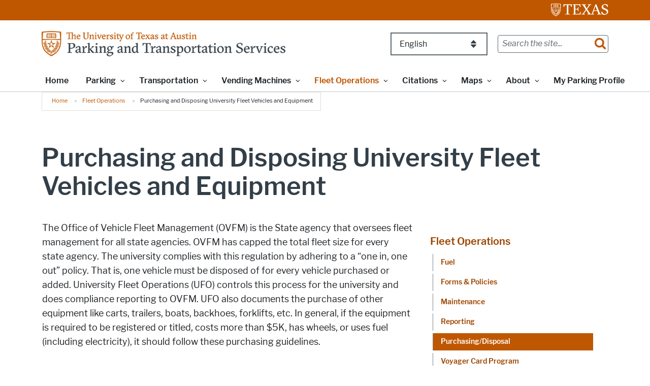

--- FILE ---
content_type: text/html; charset=UTF-8
request_url: https://parking.utexas.edu/fleet-operations/purchasing-and-disposing-university-fleet-vehicles-and-equipment
body_size: 26184
content:
<!DOCTYPE html>
<html lang="en" dir="ltr" prefix="og: https://ogp.me/ns#">
  <head>
    <meta charset="utf-8" />
<link rel="canonical" href="https://parking.utexas.edu/fleet-operations/purchasing-and-disposing-university-fleet-vehicles-and-equipment" />
<meta property="og:type" content="website" />
<meta property="og:url" content="https://parking.utexas.edu/fleet-operations/purchasing-and-disposing-university-fleet-vehicles-and-equipment" />
<meta property="og:title" content="Purchasing and Disposing University Fleet Vehicles and Equipment" />
<meta property="og:image" content="https://parking.utexas.edu/sites/default/files/opengraph_images/ut_tower.jpg" />
<meta property="og:updated_time" content="2024-02-16T10:09:53-06:00" />
<meta name="twitter:card" content="summary" />
<meta name="twitter:title" content="Purchasing and Disposing University Fleet Vehicles and Equipment" />
<meta name="Generator" content="Drupal 10 (https://www.drupal.org)" />
<meta name="MobileOptimized" content="width" />
<meta name="HandheldFriendly" content="true" />
<meta name="viewport" content="width=device-width, initial-scale=1.0" />
<link rel="manifest" href="/site.webmanifest" />
<link rel="apple-touch-icon" sizes="180x180" href="/apple-touch-icon.png" />
<link rel="icon" sizes="16x16" href="/favicon.ico" />
<link rel="icon" sizes="32x32" href="/favicon-32x32.png" />
<link rel="icon" sizes="48x48" href="/favicon-48x48.png" />
<link rel="icon" sizes="150x150" href="/mstile-150x150.png" />
<link rel="icon" sizes="192x192" href="/android-chrome-192x192.png" />
<link rel="icon" sizes="512x512" href="/android-chrome-512x512.png" />
<link rel="mask-icon" sizes="400x400" href="/safari-pinned-tab.svg" color="#bf5700" />
<link rel="icon" href="/favicon.ico" type="image/vnd.microsoft.icon" />
<meta name="utexas-utdk-version" content="3" />
<script>window.a2a_config=window.a2a_config||{};a2a_config.callbacks=[];a2a_config.overlays=[];a2a_config.templates={};a2a_config.icon_color = "#bf5700";</script>

    <title>Purchasing and Disposing University Fleet Vehicles and Equipment | Parking &amp; Transportation</title>
    <link rel="stylesheet" media="all" href="/sites/default/files/css/css_Bvs2AjVOdJJijoBQs4iXSFRUy5WGne0KLbbBdSQHOY4.css?delta=0&amp;language=en&amp;theme=parking_services&amp;include=[base64]" />
<link rel="stylesheet" media="all" href="/sites/default/files/css/css_m6l-HoMl8gj9quwKvswmGgfMmsHxN34a4XcWcndyEqo.css?delta=1&amp;language=en&amp;theme=parking_services&amp;include=[base64]" />

    <script type="application/json" data-drupal-selector="drupal-settings-json">{"path":{"baseUrl":"\/","pathPrefix":"","currentPath":"node\/462","currentPathIsAdmin":false,"isFront":false,"currentLanguage":"en"},"pluralDelimiter":"\u0003","suppressDeprecationErrors":true,"gtag":{"tagId":"G-QMWN5QDR89","consentMode":false,"otherIds":[],"events":[],"additionalConfigInfo":[]},"ajaxPageState":{"libraries":"[base64]","theme":"parking_services","theme_token":null},"ajaxTrustedUrl":{"\/search\/google":true},"gtm":{"tagId":null,"settings":{"data_layer":"dataLayer","include_classes":false,"allowlist_classes":"","blocklist_classes":"","include_environment":false,"environment_id":"","environment_token":""},"tagIds":["GTM-K5F9PJS"]},"googlePSE":{"language":"en","displayWatermark":0},"user":{"uid":0,"permissionsHash":"e3789a1fa47d6f76d678afac1adc156664bb5303dc35f226cfd83a6d861c6df1"}}</script>
<script src="/sites/default/files/js/js_vOymxaIqEUyV2rF-dNRxU9n4tadweEzjzLaiu12e_I8.js?scope=header&amp;delta=0&amp;language=en&amp;theme=parking_services&amp;include=eJxdiUsOwyAQQy9EMquepUtkPqFJCVMNgxRu30gJi3ZjPz8jBGWUTrhhXoSLmoVFu4WXWClldsgmMaccra-RLjzpCY2yQ97jVSRKZ_zvGRuOX7mbpvFAJTTlCcW_WOpwjlmrCj6PaRvSZnRuWulq69qaQxTb1i8Dz02O"></script>
<script src="/modules/contrib/google_tag/js/gtag.js?t7ouum"></script>
<script src="/modules/contrib/google_tag/js/gtm.js?t7ouum"></script>

    <meta name="google-site-verification" content="usO7i6PXC_Utv5DyZnTe7NuT2P8Z8OF-aFReXAErdE4" />
  </head>
<body class="page__utexas_flex_page">

<!-- START: Monsido analytics code -->
<script type="text/javascript">
    window._monsido = window._monsido || {
        token: "1of8QQUOMBn7cn6yYzVA0w",
        statistics: {
            enabled: true,
            cookieLessTracking: false,
            documentTracking: {
                enabled: false,
                documentCls: "monsido_download",
                documentIgnoreCls: "monsido_ignore_download",
                documentExt: [],
            },
        },
    };
</script>
<script type="text/javascript" async src="https://app-script.monsido.com/v2/monsido-script.js"></script>
<!-- END: Monsido analytics code -->




  
    <svg aria-hidden="true" style="position: absolute; width: 0; height: 0; overflow: hidden;" version="1.1" xmlns="http://www.w3.org/2000/svg" xmlns:xlink="http://www.w3.org/1999/xlink">
<defs>
<symbol id="ut-retweet" viewBox="0 0 30 28">
<title>retweet icon</title>
<path d="M20 23.5c0 0.266-0.234 0.5-0.5 0.5h-15c-0.578 0-0.5-0.609-0.5-1v-9h-3c-0.547 0-1-0.453-1-1 0-0.234 0.078-0.469 0.234-0.641l5-6c0.187-0.219 0.469-0.344 0.766-0.344s0.578 0.125 0.766 0.344l5 6c0.156 0.172 0.234 0.406 0.234 0.641 0 0.547-0.453 1-1 1h-3v6h9c0.141 0 0.297 0.063 0.391 0.172l2.5 3c0.063 0.094 0.109 0.219 0.109 0.328zM30 17c0 0.234-0.078 0.469-0.234 0.641l-5 6c-0.187 0.219-0.469 0.359-0.766 0.359s-0.578-0.141-0.766-0.359l-5-6c-0.156-0.172-0.234-0.406-0.234-0.641 0-0.547 0.453-1 1-1h3v-6h-9c-0.141 0-0.297-0.063-0.391-0.187l-2.5-3c-0.063-0.078-0.109-0.203-0.109-0.313 0-0.266 0.234-0.5 0.5-0.5h15c0.578 0 0.5 0.609 0.5 1v9h3c0.547 0 1 0.453 1 1z"></path>
</symbol>
<symbol id="ut-bullhorn" viewBox="0 0 28 28">
<title>bullhorn icon</title>
<path d="M26 10c1.109 0 2 0.891 2 2s-0.891 2-2 2v6c0 1.094-0.906 2-2 2-2.781-2.312-7.266-5.484-12.688-5.938-1.859 0.625-2.5 2.797-1.281 4.047-1.094 1.797 0.313 3.063 1.969 4.359-0.969 1.906-5 1.937-6.438 0.609-0.906-2.781-2.25-5.563-1.156-9.078h-1.906c-1.375 0-2.5-1.125-2.5-2.5v-3c0-1.375 1.125-2.5 2.5-2.5h7.5c6 0 11-3.5 14-6 1.094 0 2 0.906 2 2v6zM24 19.437v-14.906c-4.078 3.125-8.031 4.922-12 5.359v4.219c3.969 0.438 7.922 2.203 12 5.328z"></path>
</symbol>
<symbol id="ut-reply" viewBox="0 0 28 28">
<title>reply icon</title>
<path d="M28 17.5c0 2.188-1.094 5.047-1.984 7.047-0.172 0.359-0.344 0.859-0.578 1.188-0.109 0.156-0.219 0.266-0.438 0.266-0.313 0-0.5-0.25-0.5-0.547 0-0.25 0.063-0.531 0.078-0.781 0.047-0.641 0.078-1.281 0.078-1.922 0-7.453-4.422-8.75-11.156-8.75h-3.5v4c0 0.547-0.453 1-1 1-0.266 0-0.516-0.109-0.703-0.297l-8-8c-0.187-0.187-0.297-0.438-0.297-0.703s0.109-0.516 0.297-0.703l8-8c0.187-0.187 0.438-0.297 0.703-0.297 0.547 0 1 0.453 1 1v4h3.5c5.125 0 11.5 0.906 13.672 6.297 0.656 1.656 0.828 3.453 0.828 5.203z"></path>
</symbol>
<symbol id="ut-info" viewBox="0 0 10 28">
<title>info icon</title>
<path d="M10 21v2c0 0.547-0.453 1-1 1h-8c-0.547 0-1-0.453-1-1v-2c0-0.547 0.453-1 1-1h1v-6h-1c-0.547 0-1-0.453-1-1v-2c0-0.547 0.453-1 1-1h6c0.547 0 1 0.453 1 1v9h1c0.547 0 1 0.453 1 1zM8 3v3c0 0.547-0.453 1-1 1h-4c-0.547 0-1-0.453-1-1v-3c0-0.547 0.453-1 1-1h4c0.547 0 1 0.453 1 1z"></path>
</symbol>
<symbol id="ut-flickr" viewBox="0 0 24 28">
<title>flickr icon</title>
<path d="M19.5 2c2.484 0 4.5 2.016 4.5 4.5v15c0 2.484-2.016 4.5-4.5 4.5h-15c-2.484 0-4.5-2.016-4.5-4.5v-15c0-2.484 2.016-4.5 4.5-4.5h15zM10.906 14c0-1.828-1.484-3.313-3.313-3.313s-3.313 1.484-3.313 3.313 1.484 3.313 3.313 3.313 3.313-1.484 3.313-3.313zM19.719 14c0-1.828-1.484-3.313-3.313-3.313s-3.313 1.484-3.313 3.313 1.484 3.313 3.313 3.313 3.313-1.484 3.313-3.313z"></path>
</symbol>
<symbol id="ut-tumblr" viewBox="0 0 17 28">
<title>tumblr icon</title>
<path d="M14.75 20.766l1.25 3.703c-0.469 0.703-2.594 1.5-4.5 1.531-5.672 0.094-7.812-4.031-7.812-6.937v-8.5h-2.625v-3.359c3.938-1.422 4.891-4.984 5.109-7.016 0.016-0.125 0.125-0.187 0.187-0.187h3.813v6.625h5.203v3.937h-5.219v8.094c0 1.094 0.406 2.609 2.5 2.562 0.688-0.016 1.609-0.219 2.094-0.453z"></path>
</symbol>
<symbol id="ut-vimeo" viewBox="0 0 28 28">
<title>vimeo icon</title>
<path d="M26.703 8.094c-0.109 2.469-1.844 5.859-5.187 10.172-3.469 4.484-6.375 6.734-8.781 6.734-1.484 0-2.734-1.375-3.75-4.109-0.688-2.5-1.375-5.016-2.063-7.531-0.75-2.734-1.578-4.094-2.453-4.094-0.187 0-0.844 0.391-1.984 1.188l-1.203-1.531c1.25-1.109 2.484-2.234 3.719-3.313 1.656-1.469 2.922-2.203 3.766-2.281 1.984-0.187 3.187 1.156 3.656 4.047 0.484 3.125 0.844 5.078 1.031 5.828 0.578 2.594 1.188 3.891 1.875 3.891 0.531 0 1.328-0.828 2.406-2.516 1.062-1.687 1.625-2.969 1.703-3.844 0.141-1.453-0.422-2.172-1.703-2.172-0.609 0-1.234 0.141-1.891 0.406 1.25-4.094 3.641-6.078 7.172-5.969 2.609 0.078 3.844 1.781 3.687 5.094z"></path>
</symbol>
<symbol id="ut-reddit" viewBox="0 0 28 28">
<title>reddit icon</title>
<path d="M28 13.219c0 1.219-0.688 2.266-1.703 2.781 0.125 0.484 0.187 0.984 0.187 1.5 0 4.937-5.578 8.937-12.453 8.937-6.859 0-12.437-4-12.437-8.937 0-0.5 0.063-1 0.172-1.469-1.047-0.516-1.766-1.578-1.766-2.812 0-1.719 1.391-3.109 3.109-3.109 0.891 0 1.687 0.375 2.266 0.984 2.109-1.469 4.922-2.422 8.047-2.531l1.813-8.141c0.063-0.281 0.359-0.469 0.641-0.406l5.766 1.266c0.375-0.75 1.172-1.281 2.078-1.281 1.297 0 2.344 1.047 2.344 2.328 0 1.297-1.047 2.344-2.344 2.344-1.281 0-2.328-1.047-2.328-2.328l-5.219-1.156-1.625 7.375c3.141 0.094 5.984 1.031 8.109 2.5 0.562-0.594 1.359-0.953 2.234-0.953 1.719 0 3.109 1.391 3.109 3.109zM6.531 16.328c0 1.297 1.047 2.344 2.328 2.344 1.297 0 2.344-1.047 2.344-2.344 0-1.281-1.047-2.328-2.344-2.328-1.281 0-2.328 1.047-2.328 2.328zM19.187 21.875c0.234-0.234 0.234-0.578 0-0.812-0.219-0.219-0.578-0.219-0.797 0-0.938 0.953-2.953 1.281-4.391 1.281s-3.453-0.328-4.391-1.281c-0.219-0.219-0.578-0.219-0.797 0-0.234 0.219-0.234 0.578 0 0.812 1.484 1.484 4.344 1.594 5.187 1.594s3.703-0.109 5.187-1.594zM19.141 18.672c1.281 0 2.328-1.047 2.328-2.344 0-1.281-1.047-2.328-2.328-2.328-1.297 0-2.344 1.047-2.344 2.328 0 1.297 1.047 2.344 2.344 2.344z"></path>
</symbol>
<symbol id="ut-podcast" viewBox="0 0 24 28">
<title>podcast icon</title>
<path d="M15.531 18.625c0 1.031-0.109 2.063-0.266 3.078-0.234 1.625-0.469 3.297-0.859 4.891-0.281 1.141-1.344 1.406-2.375 1.406s-2.094-0.266-2.375-1.406c-0.391-1.594-0.625-3.266-0.859-4.891-0.156-1.016-0.266-2.047-0.266-3.078 0-2.109 1.703-2.625 3.5-2.625s3.5 0.516 3.5 2.625zM24 12c0 5.063-3.125 9.391-7.562 11.156-0.172 0.063-0.359-0.094-0.328-0.281 0.047-0.328 0.094-0.672 0.156-1.031 0.031-0.25 0.063-0.5 0.094-0.734 0.016-0.094 0.063-0.156 0.141-0.187 3.25-1.656 5.5-5.031 5.5-8.922 0-5.703-4.781-10.297-10.547-9.984-5.281 0.281-9.484 4.781-9.453 10.063 0.031 3.891 2.297 7.25 5.563 8.875 0.078 0.031 0.125 0.109 0.141 0.187 0.031 0.219 0.063 0.453 0.094 0.703 0.063 0.375 0.109 0.719 0.172 1.062 0.031 0.187-0.172 0.344-0.344 0.266-4.641-1.813-7.875-6.438-7.609-11.766 0.297-6.047 5.172-11 11.219-11.375 6.969-0.438 12.766 5.094 12.766 11.969zM15.531 11.5c0 1.937-1.563 3.5-3.5 3.5s-3.5-1.563-3.5-3.5 1.563-3.5 3.5-3.5 3.5 1.563 3.5 3.5zM20.031 12c0 2.578-1.234 4.891-3.125 6.344-0.156 0.125-0.375 0.016-0.406-0.187-0.047-0.438-0.172-0.953-0.453-1.437-0.063-0.094-0.047-0.219 0.047-0.313 1.188-1.094 1.937-2.656 1.937-4.406 0-3.531-3.078-6.359-6.687-5.969-2.766 0.313-5.016 2.594-5.281 5.375-0.203 1.969 0.578 3.781 1.906 5 0.094 0.094 0.109 0.219 0.047 0.313-0.281 0.484-0.406 1-0.453 1.453-0.031 0.187-0.25 0.297-0.406 0.172-1.937-1.5-3.172-3.859-3.125-6.516 0.094-4.156 3.469-7.625 7.609-7.812 4.594-0.219 8.391 3.437 8.391 7.984z"></path>
</symbol>
<symbol id="ut-angle-down" viewBox="0 0 18 28">
<title>angle-down icon</title>
<path d="M16.797 11.5c0 0.125-0.063 0.266-0.156 0.359l-7.281 7.281c-0.094 0.094-0.234 0.156-0.359 0.156s-0.266-0.063-0.359-0.156l-7.281-7.281c-0.094-0.094-0.156-0.234-0.156-0.359s0.063-0.266 0.156-0.359l0.781-0.781c0.094-0.094 0.219-0.156 0.359-0.156 0.125 0 0.266 0.063 0.359 0.156l6.141 6.141 6.141-6.141c0.094-0.094 0.234-0.156 0.359-0.156s0.266 0.063 0.359 0.156l0.781 0.781c0.094 0.094 0.156 0.234 0.156 0.359z"></path>
</symbol>
<symbol id="ut-angle-left" viewBox="0 0 11 28">
<title>angle-left icon</title>
<path d="M9.797 8.5c0 0.125-0.063 0.266-0.156 0.359l-6.141 6.141 6.141 6.141c0.094 0.094 0.156 0.234 0.156 0.359s-0.063 0.266-0.156 0.359l-0.781 0.781c-0.094 0.094-0.234 0.156-0.359 0.156s-0.266-0.063-0.359-0.156l-7.281-7.281c-0.094-0.094-0.156-0.234-0.156-0.359s0.063-0.266 0.156-0.359l7.281-7.281c0.094-0.094 0.234-0.156 0.359-0.156s0.266 0.063 0.359 0.156l0.781 0.781c0.094 0.094 0.156 0.219 0.156 0.359z"></path>
</symbol>
<symbol id="ut-angle-right" viewBox="0 0 9 28">
<title>angle-right icon</title>
<path d="M9.297 15c0 0.125-0.063 0.266-0.156 0.359l-7.281 7.281c-0.094 0.094-0.234 0.156-0.359 0.156s-0.266-0.063-0.359-0.156l-0.781-0.781c-0.094-0.094-0.156-0.219-0.156-0.359 0-0.125 0.063-0.266 0.156-0.359l6.141-6.141-6.141-6.141c-0.094-0.094-0.156-0.234-0.156-0.359s0.063-0.266 0.156-0.359l0.781-0.781c0.094-0.094 0.234-0.156 0.359-0.156s0.266 0.063 0.359 0.156l7.281 7.281c0.094 0.094 0.156 0.234 0.156 0.359z"></path>
</symbol>
<symbol id="ut-angle-up" viewBox="0 0 18 28">
<title>angle-up icon</title>
<path d="M16.797 18.5c0 0.125-0.063 0.266-0.156 0.359l-0.781 0.781c-0.094 0.094-0.219 0.156-0.359 0.156-0.125 0-0.266-0.063-0.359-0.156l-6.141-6.141-6.141 6.141c-0.094 0.094-0.234 0.156-0.359 0.156s-0.266-0.063-0.359-0.156l-0.781-0.781c-0.094-0.094-0.156-0.234-0.156-0.359s0.063-0.266 0.156-0.359l7.281-7.281c0.094-0.094 0.234-0.156 0.359-0.156s0.266 0.063 0.359 0.156l7.281 7.281c0.094 0.094 0.156 0.234 0.156 0.359z"></path>
</symbol>
<symbol id="ut-ban" viewBox="0 0 24 28">
<title>ban icon</title>
<path d="M20.5 13.953c0-1.703-0.5-3.281-1.359-4.609l-11.781 11.766c1.344 0.875 2.938 1.391 4.641 1.391 4.688 0 8.5-3.828 8.5-8.547zM4.891 18.625l11.797-11.781c-1.344-0.906-2.953-1.422-4.688-1.422-4.688 0-8.5 3.828-8.5 8.531 0 1.734 0.516 3.328 1.391 4.672zM24 13.953c0 6.656-5.375 12.047-12 12.047s-12-5.391-12-12.047c0-6.641 5.375-12.031 12-12.031s12 5.391 12 12.031z"></path>
</symbol>
<symbol id="ut-hamburger" viewBox="0 0 24 28">
<title>hamburger icon</title>
<path d="M24 21v2c0 0.547-0.453 1-1 1h-22c-0.547 0-1-0.453-1-1v-2c0-0.547 0.453-1 1-1h22c0.547 0 1 0.453 1 1zM24 13v2c0 0.547-0.453 1-1 1h-22c-0.547 0-1-0.453-1-1v-2c0-0.547 0.453-1 1-1h22c0.547 0 1 0.453 1 1zM24 5v2c0 0.547-0.453 1-1 1h-22c-0.547 0-1-0.453-1-1v-2c0-0.547 0.453-1 1-1h22c0.547 0 1 0.453 1 1z"></path>
</symbol>
<symbol id="ut-book" viewBox="0 0 26 28">
<title>book icon</title>
<path d="M25.609 7.469c0.391 0.562 0.5 1.297 0.281 2.016l-4.297 14.156c-0.391 1.328-1.766 2.359-3.109 2.359h-14.422c-1.594 0-3.297-1.266-3.875-2.891-0.25-0.703-0.25-1.391-0.031-1.984 0.031-0.313 0.094-0.625 0.109-1 0.016-0.25-0.125-0.453-0.094-0.641 0.063-0.375 0.391-0.641 0.641-1.062 0.469-0.781 1-2.047 1.172-2.859 0.078-0.297-0.078-0.641 0-0.906 0.078-0.297 0.375-0.516 0.531-0.797 0.422-0.719 0.969-2.109 1.047-2.844 0.031-0.328-0.125-0.688-0.031-0.938 0.109-0.359 0.453-0.516 0.688-0.828 0.375-0.516 1-2 1.094-2.828 0.031-0.266-0.125-0.531-0.078-0.812 0.063-0.297 0.438-0.609 0.688-0.969 0.656-0.969 0.781-3.109 2.766-2.547l-0.016 0.047c0.266-0.063 0.531-0.141 0.797-0.141h11.891c0.734 0 1.391 0.328 1.781 0.875 0.406 0.562 0.5 1.297 0.281 2.031l-4.281 14.156c-0.734 2.406-1.141 2.938-3.125 2.938h-13.578c-0.203 0-0.453 0.047-0.594 0.234-0.125 0.187-0.141 0.328-0.016 0.672 0.313 0.906 1.391 1.094 2.25 1.094h14.422c0.578 0 1.25-0.328 1.422-0.891l4.688-15.422c0.094-0.297 0.094-0.609 0.078-0.891 0.359 0.141 0.688 0.359 0.922 0.672zM8.984 7.5c-0.094 0.281 0.063 0.5 0.344 0.5h9.5c0.266 0 0.562-0.219 0.656-0.5l0.328-1c0.094-0.281-0.063-0.5-0.344-0.5h-9.5c-0.266 0-0.562 0.219-0.656 0.5zM7.688 11.5c-0.094 0.281 0.063 0.5 0.344 0.5h9.5c0.266 0 0.562-0.219 0.656-0.5l0.328-1c0.094-0.281-0.063-0.5-0.344-0.5h-9.5c-0.266 0-0.562 0.219-0.656 0.5z"></path>
</symbol>
<symbol id="ut-bookmark" viewBox="0 0 20 28">
<title>bookmark icon</title>
<path d="M18.188 2c0.234 0 0.469 0.047 0.688 0.141 0.688 0.266 1.125 0.906 1.125 1.609v20.141c0 0.703-0.438 1.344-1.125 1.609-0.219 0.094-0.453 0.125-0.688 0.125-0.484 0-0.938-0.172-1.297-0.5l-6.891-6.625-6.891 6.625c-0.359 0.328-0.812 0.516-1.297 0.516-0.234 0-0.469-0.047-0.688-0.141-0.688-0.266-1.125-0.906-1.125-1.609v-20.141c0-0.703 0.438-1.344 1.125-1.609 0.219-0.094 0.453-0.141 0.688-0.141h16.375z"></path>
</symbol>
<symbol id="ut-bug" viewBox="0 0 26 28">
<title>bug icon</title>
<path d="M25.5 15c0 0.547-0.453 1-1 1h-3.5c0 1.953-0.422 3.422-1.047 4.531l3.25 3.266c0.391 0.391 0.391 1.016 0 1.406-0.187 0.203-0.453 0.297-0.703 0.297s-0.516-0.094-0.703-0.297l-3.094-3.078s-2.047 1.875-4.703 1.875v-14h-2v14c-2.828 0-4.891-2.063-4.891-2.063l-2.859 3.234c-0.203 0.219-0.469 0.328-0.75 0.328-0.234 0-0.469-0.078-0.672-0.25-0.406-0.375-0.438-1-0.078-1.422l3.156-3.547c-0.547-1.078-0.906-2.469-0.906-4.281h-3.5c-0.547 0-1-0.453-1-1s0.453-1 1-1h3.5v-4.594l-2.703-2.703c-0.391-0.391-0.391-1.016 0-1.406s1.016-0.391 1.406 0l2.703 2.703h13.188l2.703-2.703c0.391-0.391 1.016-0.391 1.406 0s0.391 1.016 0 1.406l-2.703 2.703v4.594h3.5c0.547 0 1 0.453 1 1zM18 6h-10c0-2.766 2.234-5 5-5s5 2.234 5 5z"></path>
</symbol>
<symbol id="ut-caret-down" viewBox="0 0 16 28">
<title>caret-down icon</title>
<path d="M16 11c0 0.266-0.109 0.516-0.297 0.703l-7 7c-0.187 0.187-0.438 0.297-0.703 0.297s-0.516-0.109-0.703-0.297l-7-7c-0.187-0.187-0.297-0.438-0.297-0.703 0-0.547 0.453-1 1-1h14c0.547 0 1 0.453 1 1z"></path>
</symbol>
<symbol id="ut-caret-left" viewBox="0 0 11 28">
<title>caret-left icon</title>
<path d="M10 7v14c0 0.547-0.453 1-1 1-0.266 0-0.516-0.109-0.703-0.297l-7-7c-0.187-0.187-0.297-0.438-0.297-0.703s0.109-0.516 0.297-0.703l7-7c0.187-0.187 0.438-0.297 0.703-0.297 0.547 0 1 0.453 1 1z"></path>
</symbol>
<symbol id="ut-caret-right" viewBox="0 0 9 28">
<title>caret-right icon</title>
<path d="M9 14c0 0.266-0.109 0.516-0.297 0.703l-7 7c-0.187 0.187-0.438 0.297-0.703 0.297-0.547 0-1-0.453-1-1v-14c0-0.547 0.453-1 1-1 0.266 0 0.516 0.109 0.703 0.297l7 7c0.187 0.187 0.297 0.438 0.297 0.703z"></path>
</symbol>
<symbol id="ut-caret-up" viewBox="0 0 16 28">
<title>caret-up icon</title>
<path d="M16 19c0 0.547-0.453 1-1 1h-14c-0.547 0-1-0.453-1-1 0-0.266 0.109-0.516 0.297-0.703l7-7c0.187-0.187 0.438-0.297 0.703-0.297s0.516 0.109 0.703 0.297l7 7c0.187 0.187 0.297 0.438 0.297 0.703z"></path>
</symbol>
<symbol id="ut-chain" viewBox="0 0 26 28">
<title>chain icon</title>
<path d="M22.75 19c0-0.406-0.156-0.781-0.438-1.062l-3.25-3.25c-0.281-0.281-0.672-0.438-1.062-0.438-0.453 0-0.812 0.172-1.125 0.5 0.516 0.516 1.125 0.953 1.125 1.75 0 0.828-0.672 1.5-1.5 1.5-0.797 0-1.234-0.609-1.75-1.125-0.328 0.313-0.516 0.672-0.516 1.141 0 0.391 0.156 0.781 0.438 1.062l3.219 3.234c0.281 0.281 0.672 0.422 1.062 0.422s0.781-0.141 1.062-0.406l2.297-2.281c0.281-0.281 0.438-0.656 0.438-1.047zM11.766 7.984c0-0.391-0.156-0.781-0.438-1.062l-3.219-3.234c-0.281-0.281-0.672-0.438-1.062-0.438s-0.781 0.156-1.062 0.422l-2.297 2.281c-0.281 0.281-0.438 0.656-0.438 1.047 0 0.406 0.156 0.781 0.438 1.062l3.25 3.25c0.281 0.281 0.672 0.422 1.062 0.422 0.453 0 0.812-0.156 1.125-0.484-0.516-0.516-1.125-0.953-1.125-1.75 0-0.828 0.672-1.5 1.5-1.5 0.797 0 1.234 0.609 1.75 1.125 0.328-0.313 0.516-0.672 0.516-1.141zM25.75 19c0 1.188-0.484 2.344-1.328 3.172l-2.297 2.281c-0.844 0.844-1.984 1.297-3.172 1.297-1.203 0-2.344-0.469-3.187-1.328l-3.219-3.234c-0.844-0.844-1.297-1.984-1.297-3.172 0-1.234 0.5-2.406 1.375-3.266l-1.375-1.375c-0.859 0.875-2.016 1.375-3.25 1.375-1.188 0-2.344-0.469-3.187-1.313l-3.25-3.25c-0.859-0.859-1.313-1.984-1.313-3.187 0-1.188 0.484-2.344 1.328-3.172l2.297-2.281c0.844-0.844 1.984-1.297 3.172-1.297 1.203 0 2.344 0.469 3.187 1.328l3.219 3.234c0.844 0.844 1.297 1.984 1.297 3.172 0 1.234-0.5 2.406-1.375 3.266l1.375 1.375c0.859-0.875 2.016-1.375 3.25-1.375 1.188 0 2.344 0.469 3.187 1.313l3.25 3.25c0.859 0.859 1.313 1.984 1.313 3.187z"></path>
</symbol>
<symbol id="ut-check" viewBox="0 0 28 28">
<title>check icon</title>
<path d="M26.109 8.844c0 0.391-0.156 0.781-0.438 1.062l-13.438 13.438c-0.281 0.281-0.672 0.438-1.062 0.438s-0.781-0.156-1.062-0.438l-7.781-7.781c-0.281-0.281-0.438-0.672-0.438-1.062s0.156-0.781 0.438-1.062l2.125-2.125c0.281-0.281 0.672-0.438 1.062-0.438s0.781 0.156 1.062 0.438l4.594 4.609 10.25-10.266c0.281-0.281 0.672-0.438 1.062-0.438s0.781 0.156 1.062 0.438l2.125 2.125c0.281 0.281 0.438 0.672 0.438 1.062z"></path>
</symbol>
<symbol id="ut-check-circle" viewBox="0 0 24 28">
<title>check-circle icon</title>
<path d="M20.062 11.469c0-0.266-0.094-0.531-0.281-0.719l-1.422-1.406c-0.187-0.187-0.438-0.297-0.703-0.297s-0.516 0.109-0.703 0.297l-6.375 6.359-3.531-3.531c-0.187-0.187-0.438-0.297-0.703-0.297s-0.516 0.109-0.703 0.297l-1.422 1.406c-0.187 0.187-0.281 0.453-0.281 0.719s0.094 0.516 0.281 0.703l5.656 5.656c0.187 0.187 0.453 0.297 0.703 0.297 0.266 0 0.531-0.109 0.719-0.297l8.484-8.484c0.187-0.187 0.281-0.438 0.281-0.703zM24 14c0 6.625-5.375 12-12 12s-12-5.375-12-12 5.375-12 12-12 12 5.375 12 12z"></path>
</symbol>
<symbol id="ut-chevron-down" viewBox="0 0 28 28">
<title>chevron-down icon</title>
<path d="M26.297 12.625l-11.594 11.578c-0.391 0.391-1.016 0.391-1.406 0l-11.594-11.578c-0.391-0.391-0.391-1.031 0-1.422l2.594-2.578c0.391-0.391 1.016-0.391 1.406 0l8.297 8.297 8.297-8.297c0.391-0.391 1.016-0.391 1.406 0l2.594 2.578c0.391 0.391 0.391 1.031 0 1.422z"></path>
</symbol>
<symbol id="ut-chevron-left" viewBox="0 0 21 28">
<title>chevron-left icon</title>
<path d="M18.297 4.703l-8.297 8.297 8.297 8.297c0.391 0.391 0.391 1.016 0 1.406l-2.594 2.594c-0.391 0.391-1.016 0.391-1.406 0l-11.594-11.594c-0.391-0.391-0.391-1.016 0-1.406l11.594-11.594c0.391-0.391 1.016-0.391 1.406 0l2.594 2.594c0.391 0.391 0.391 1.016 0 1.406z"></path>
</symbol>
<symbol id="ut-chevron-right" viewBox="0 0 19 28">
<title>chevron-right icon</title>
<path d="M17.297 13.703l-11.594 11.594c-0.391 0.391-1.016 0.391-1.406 0l-2.594-2.594c-0.391-0.391-0.391-1.016 0-1.406l8.297-8.297-8.297-8.297c-0.391-0.391-0.391-1.016 0-1.406l2.594-2.594c0.391-0.391 1.016-0.391 1.406 0l11.594 11.594c0.391 0.391 0.391 1.016 0 1.406z"></path>
</symbol>
<symbol id="ut-chevron-up" viewBox="0 0 28 28">
<title>chevron-up icon</title>
<path d="M26.297 20.797l-2.594 2.578c-0.391 0.391-1.016 0.391-1.406 0l-8.297-8.297-8.297 8.297c-0.391 0.391-1.016 0.391-1.406 0l-2.594-2.578c-0.391-0.391-0.391-1.031 0-1.422l11.594-11.578c0.391-0.391 1.016-0.391 1.406 0l11.594 11.578c0.391 0.391 0.391 1.031 0 1.422z"></path>
</symbol>
<symbol id="ut-circle" viewBox="0 0 24 28">
<title>circle icon</title>
<path d="M24 14c0 6.625-5.375 12-12 12s-12-5.375-12-12 5.375-12 12-12 12 5.375 12 12z"></path>
</symbol>
<symbol id="ut-circle-o" viewBox="0 0 24 28">
<title>circle-o icon</title>
<path d="M12 5.5c-4.688 0-8.5 3.813-8.5 8.5s3.813 8.5 8.5 8.5 8.5-3.813 8.5-8.5-3.813-8.5-8.5-8.5zM24 14c0 6.625-5.375 12-12 12s-12-5.375-12-12 5.375-12 12-12v0c6.625 0 12 5.375 12 12z"></path>
</symbol>
<symbol id="ut-clone" viewBox="0 0 28 28">
<title>clone icon</title>
<path d="M26 25.5v-17c0-0.266-0.234-0.5-0.5-0.5h-17c-0.266 0-0.5 0.234-0.5 0.5v17c0 0.266 0.234 0.5 0.5 0.5h17c0.266 0 0.5-0.234 0.5-0.5zM28 8.5v17c0 1.375-1.125 2.5-2.5 2.5h-17c-1.375 0-2.5-1.125-2.5-2.5v-17c0-1.375 1.125-2.5 2.5-2.5h17c1.375 0 2.5 1.125 2.5 2.5zM22 2.5v2.5h-2v-2.5c0-0.266-0.234-0.5-0.5-0.5h-17c-0.266 0-0.5 0.234-0.5 0.5v17c0 0.266 0.234 0.5 0.5 0.5h2.5v2h-2.5c-1.375 0-2.5-1.125-2.5-2.5v-17c0-1.375 1.125-2.5 2.5-2.5h17c1.375 0 2.5 1.125 2.5 2.5z"></path>
</symbol>
<symbol id="ut-close" viewBox="0 0 22 28">
<title>close icon</title>
<path d="M20.281 20.656c0 0.391-0.156 0.781-0.438 1.062l-2.125 2.125c-0.281 0.281-0.672 0.438-1.062 0.438s-0.781-0.156-1.062-0.438l-4.594-4.594-4.594 4.594c-0.281 0.281-0.672 0.438-1.062 0.438s-0.781-0.156-1.062-0.438l-2.125-2.125c-0.281-0.281-0.438-0.672-0.438-1.062s0.156-0.781 0.438-1.062l4.594-4.594-4.594-4.594c-0.281-0.281-0.438-0.672-0.438-1.062s0.156-0.781 0.438-1.062l2.125-2.125c0.281-0.281 0.672-0.438 1.062-0.438s0.781 0.156 1.062 0.438l4.594 4.594 4.594-4.594c0.281-0.281 0.672-0.438 1.062-0.438s0.781 0.156 1.062 0.438l2.125 2.125c0.281 0.281 0.438 0.672 0.438 1.062s-0.156 0.781-0.438 1.062l-4.594 4.594 4.594 4.594c0.281 0.281 0.438 0.672 0.438 1.062z"></path>
</symbol>
<symbol id="ut-download-cloud" viewBox="0 0 30 28">
<title>download-cloud icon</title>
<path d="M20 14.5c0-0.281-0.219-0.5-0.5-0.5h-3.5v-5.5c0-0.266-0.234-0.5-0.5-0.5h-3c-0.266 0-0.5 0.234-0.5 0.5v5.5h-3.5c-0.281 0-0.5 0.234-0.5 0.5 0 0.125 0.047 0.266 0.141 0.359l5.5 5.5c0.094 0.094 0.219 0.141 0.359 0.141 0.125 0 0.266-0.047 0.359-0.141l5.484-5.484c0.094-0.109 0.156-0.234 0.156-0.375zM30 18c0 3.313-2.688 6-6 6h-17c-3.859 0-7-3.141-7-7 0-2.719 1.578-5.187 4.031-6.328-0.016-0.234-0.031-0.453-0.031-0.672 0-4.422 3.578-8 8-8 3.25 0 6.172 1.969 7.406 4.969 0.719-0.625 1.641-0.969 2.594-0.969 2.203 0 4 1.797 4 4 0 0.766-0.219 1.516-0.641 2.156 2.719 0.641 4.641 3.063 4.641 5.844z"></path>
</symbol>
<symbol id="ut-code" viewBox="0 0 30 28">
<title>code icon</title>
<path d="M9.641 21.859l-0.781 0.781c-0.203 0.203-0.516 0.203-0.719 0l-7.281-7.281c-0.203-0.203-0.203-0.516 0-0.719l7.281-7.281c0.203-0.203 0.516-0.203 0.719 0l0.781 0.781c0.203 0.203 0.203 0.516 0 0.719l-6.141 6.141 6.141 6.141c0.203 0.203 0.203 0.516 0 0.719zM18.875 5.187l-5.828 20.172c-0.078 0.266-0.359 0.422-0.609 0.344l-0.969-0.266c-0.266-0.078-0.422-0.359-0.344-0.625l5.828-20.172c0.078-0.266 0.359-0.422 0.609-0.344l0.969 0.266c0.266 0.078 0.422 0.359 0.344 0.625zM29.141 15.359l-7.281 7.281c-0.203 0.203-0.516 0.203-0.719 0l-0.781-0.781c-0.203-0.203-0.203-0.516 0-0.719l6.141-6.141-6.141-6.141c-0.203-0.203-0.203-0.516 0-0.719l0.781-0.781c0.203-0.203 0.516-0.203 0.719 0l7.281 7.281c0.203 0.203 0.203 0.516 0 0.719z"></path>
</symbol>
<symbol id="ut-download" viewBox="0 0 26 28">
<title>download icon</title>
<path d="M20 21c0-0.547-0.453-1-1-1s-1 0.453-1 1 0.453 1 1 1 1-0.453 1-1zM24 21c0-0.547-0.453-1-1-1s-1 0.453-1 1 0.453 1 1 1 1-0.453 1-1zM26 17.5v5c0 0.828-0.672 1.5-1.5 1.5h-23c-0.828 0-1.5-0.672-1.5-1.5v-5c0-0.828 0.672-1.5 1.5-1.5h7.266l2.109 2.125c0.578 0.562 1.328 0.875 2.125 0.875s1.547-0.313 2.125-0.875l2.125-2.125h7.25c0.828 0 1.5 0.672 1.5 1.5zM20.922 8.609c0.156 0.375 0.078 0.812-0.219 1.094l-7 7c-0.187 0.203-0.453 0.297-0.703 0.297s-0.516-0.094-0.703-0.297l-7-7c-0.297-0.281-0.375-0.719-0.219-1.094 0.156-0.359 0.516-0.609 0.922-0.609h4v-7c0-0.547 0.453-1 1-1h4c0.547 0 1 0.453 1 1v7h4c0.406 0 0.766 0.25 0.922 0.609z"></path>
</symbol>
<symbol id="ut-ellipsis" viewBox="0 0 22 28">
<title>ellipsis icon</title>
<path d="M6 11.5v3c0 0.828-0.672 1.5-1.5 1.5h-3c-0.828 0-1.5-0.672-1.5-1.5v-3c0-0.828 0.672-1.5 1.5-1.5h3c0.828 0 1.5 0.672 1.5 1.5zM14 11.5v3c0 0.828-0.672 1.5-1.5 1.5h-3c-0.828 0-1.5-0.672-1.5-1.5v-3c0-0.828 0.672-1.5 1.5-1.5h3c0.828 0 1.5 0.672 1.5 1.5zM22 11.5v3c0 0.828-0.672 1.5-1.5 1.5h-3c-0.828 0-1.5-0.672-1.5-1.5v-3c0-0.828 0.672-1.5 1.5-1.5h3c0.828 0 1.5 0.672 1.5 1.5z"></path>
</symbol>
<symbol id="ut-envelope" viewBox="0 0 28 28">
<title>envelope icon</title>
<path d="M28 11.094v12.406c0 1.375-1.125 2.5-2.5 2.5h-23c-1.375 0-2.5-1.125-2.5-2.5v-12.406c0.469 0.516 1 0.969 1.578 1.359 2.594 1.766 5.219 3.531 7.766 5.391 1.313 0.969 2.938 2.156 4.641 2.156h0.031c1.703 0 3.328-1.188 4.641-2.156 2.547-1.844 5.172-3.625 7.781-5.391 0.562-0.391 1.094-0.844 1.563-1.359zM28 6.5c0 1.75-1.297 3.328-2.672 4.281-2.438 1.687-4.891 3.375-7.313 5.078-1.016 0.703-2.734 2.141-4 2.141h-0.031c-1.266 0-2.984-1.437-4-2.141-2.422-1.703-4.875-3.391-7.297-5.078-1.109-0.75-2.688-2.516-2.688-3.938 0-1.531 0.828-2.844 2.5-2.844h23c1.359 0 2.5 1.125 2.5 2.5z"></path>
</symbol>
<symbol id="ut-warning" viewBox="0 0 28 28">
<title>warning icon</title>
<path d="M16 21.484v-2.969c0-0.281-0.219-0.516-0.5-0.516h-3c-0.281 0-0.5 0.234-0.5 0.516v2.969c0 0.281 0.219 0.516 0.5 0.516h3c0.281 0 0.5-0.234 0.5-0.516zM15.969 15.641l0.281-7.172c0-0.094-0.047-0.219-0.156-0.297-0.094-0.078-0.234-0.172-0.375-0.172h-3.437c-0.141 0-0.281 0.094-0.375 0.172-0.109 0.078-0.156 0.234-0.156 0.328l0.266 7.141c0 0.203 0.234 0.359 0.531 0.359h2.891c0.281 0 0.516-0.156 0.531-0.359zM15.75 1.047l12 22c0.344 0.609 0.328 1.359-0.031 1.969s-1.016 0.984-1.719 0.984h-24c-0.703 0-1.359-0.375-1.719-0.984s-0.375-1.359-0.031-1.969l12-22c0.344-0.641 1.016-1.047 1.75-1.047s1.406 0.406 1.75 1.047z"></path>
</symbol>
<symbol id="ut-external-link" viewBox="0 0 28 28">
<title>external-link icon</title>
<path d="M22 14.5v5c0 2.484-2.016 4.5-4.5 4.5h-13c-2.484 0-4.5-2.016-4.5-4.5v-13c0-2.484 2.016-4.5 4.5-4.5h11c0.281 0 0.5 0.219 0.5 0.5v1c0 0.281-0.219 0.5-0.5 0.5h-11c-1.375 0-2.5 1.125-2.5 2.5v13c0 1.375 1.125 2.5 2.5 2.5h13c1.375 0 2.5-1.125 2.5-2.5v-5c0-0.281 0.219-0.5 0.5-0.5h1c0.281 0 0.5 0.219 0.5 0.5zM28 1v8c0 0.547-0.453 1-1 1-0.266 0-0.516-0.109-0.703-0.297l-2.75-2.75-10.187 10.187c-0.094 0.094-0.234 0.156-0.359 0.156s-0.266-0.063-0.359-0.156l-1.781-1.781c-0.094-0.094-0.156-0.234-0.156-0.359s0.063-0.266 0.156-0.359l10.187-10.187-2.75-2.75c-0.187-0.187-0.297-0.438-0.297-0.703 0-0.547 0.453-1 1-1h8c0.547 0 1 0.453 1 1z"></path>
</symbol>
<symbol id="ut-eye" viewBox="0 0 28 28">
<title>eye icon</title>
<path d="M26 15c-1.484-2.297-3.516-4.266-5.953-5.516 0.625 1.062 0.953 2.281 0.953 3.516 0 3.859-3.141 7-7 7s-7-3.141-7-7c0-1.234 0.328-2.453 0.953-3.516-2.438 1.25-4.469 3.219-5.953 5.516 2.672 4.125 6.984 7 12 7s9.328-2.875 12-7zM14.75 9c0-0.406-0.344-0.75-0.75-0.75-2.609 0-4.75 2.141-4.75 4.75 0 0.406 0.344 0.75 0.75 0.75s0.75-0.344 0.75-0.75c0-1.781 1.469-3.25 3.25-3.25 0.406 0 0.75-0.344 0.75-0.75zM28 15c0 0.391-0.125 0.75-0.313 1.078-2.875 4.734-8.141 7.922-13.687 7.922s-10.813-3.203-13.687-7.922c-0.187-0.328-0.313-0.688-0.313-1.078s0.125-0.75 0.313-1.078c2.875-4.719 8.141-7.922 13.687-7.922s10.813 3.203 13.687 7.922c0.187 0.328 0.313 0.688 0.313 1.078z"></path>
</symbol>
<symbol id="ut-eye-slash" viewBox="0 0 28 28">
<title>eye-slash icon</title>
<path d="M8.672 20.859l1.219-2.203c-1.813-1.313-2.891-3.422-2.891-5.656 0-1.234 0.328-2.453 0.953-3.516-2.438 1.25-4.469 3.219-5.953 5.516 1.625 2.516 3.922 4.625 6.672 5.859zM14.75 9c0-0.406-0.344-0.75-0.75-0.75-2.609 0-4.75 2.141-4.75 4.75 0 0.406 0.344 0.75 0.75 0.75s0.75-0.344 0.75-0.75c0-1.797 1.469-3.25 3.25-3.25 0.406 0 0.75-0.344 0.75-0.75zM20.422 6.016c0 0.031 0 0.109-0.016 0.141-3.297 5.891-6.563 11.813-9.859 17.703l-0.766 1.391c-0.094 0.156-0.266 0.25-0.438 0.25-0.281 0-1.766-0.906-2.094-1.094-0.156-0.094-0.25-0.25-0.25-0.438 0-0.25 0.531-1.094 0.688-1.359-3.031-1.375-5.578-3.719-7.375-6.531-0.203-0.313-0.313-0.688-0.313-1.078 0-0.375 0.109-0.766 0.313-1.078 3.094-4.75 7.922-7.922 13.687-7.922 0.938 0 1.891 0.094 2.812 0.266l0.844-1.516c0.094-0.156 0.25-0.25 0.438-0.25 0.281 0 1.75 0.906 2.078 1.094 0.156 0.094 0.25 0.25 0.25 0.422zM21 13c0 2.906-1.797 5.5-4.5 6.531l4.375-7.844c0.078 0.438 0.125 0.875 0.125 1.313zM28 15c0 0.406-0.109 0.734-0.313 1.078-0.484 0.797-1.094 1.563-1.703 2.266-3.063 3.516-7.281 5.656-11.984 5.656l1.156-2.063c4.547-0.391 8.406-3.156 10.844-6.937-1.156-1.797-2.641-3.375-4.406-4.594l0.984-1.75c1.937 1.297 3.891 3.25 5.109 5.266 0.203 0.344 0.313 0.672 0.313 1.078z"></path>
</symbol>
<symbol id="ut-facebook" viewBox="0 0 16 28">
<title>facebook icon</title>
<path d="M14.984 0.187v4.125h-2.453c-1.922 0-2.281 0.922-2.281 2.25v2.953h4.578l-0.609 4.625h-3.969v11.859h-4.781v-11.859h-3.984v-4.625h3.984v-3.406c0-3.953 2.422-6.109 5.953-6.109 1.687 0 3.141 0.125 3.563 0.187z"></path>
</symbol>
<symbol id="ut-github" viewBox="0 0 26 28">
<title>github icon</title>
<path d="M10 19c0 1.141-0.594 3-2 3s-2-1.859-2-3 0.594-3 2-3 2 1.859 2 3zM20 19c0 1.141-0.594 3-2 3s-2-1.859-2-3 0.594-3 2-3 2 1.859 2 3zM22.5 19c0-2.391-1.453-4.5-4-4.5-1.031 0-2.016 0.187-3.047 0.328-0.812 0.125-1.625 0.172-2.453 0.172s-1.641-0.047-2.453-0.172c-1.016-0.141-2.016-0.328-3.047-0.328-2.547 0-4 2.109-4 4.5 0 4.781 4.375 5.516 8.188 5.516h2.625c3.813 0 8.188-0.734 8.188-5.516zM26 16.25c0 1.734-0.172 3.578-0.953 5.172-2.063 4.172-7.734 4.578-11.797 4.578-4.125 0-10.141-0.359-12.281-4.578-0.797-1.578-0.969-3.437-0.969-5.172 0-2.281 0.625-4.438 2.125-6.188-0.281-0.859-0.422-1.766-0.422-2.656 0-1.172 0.266-2.344 0.797-3.406 2.469 0 4.047 1.078 5.922 2.547 1.578-0.375 3.203-0.547 4.828-0.547 1.469 0 2.953 0.156 4.375 0.5 1.859-1.453 3.437-2.5 5.875-2.5 0.531 1.062 0.797 2.234 0.797 3.406 0 0.891-0.141 1.781-0.422 2.625 1.5 1.766 2.125 3.938 2.125 6.219z"></path>
</symbol>
<symbol id="ut-google-plus" viewBox="0 0 36 28">
<title>google-plus icon</title>
<path d="M22.453 14.266c0 6.547-4.391 11.188-11 11.188-6.328 0-11.453-5.125-11.453-11.453s5.125-11.453 11.453-11.453c3.094 0 5.672 1.125 7.672 3l-3.109 2.984c-0.844-0.812-2.328-1.766-4.562-1.766-3.906 0-7.094 3.234-7.094 7.234s3.187 7.234 7.094 7.234c4.531 0 6.234-3.266 6.5-4.937h-6.5v-3.938h10.813c0.109 0.578 0.187 1.156 0.187 1.906zM36 12.359v3.281h-3.266v3.266h-3.281v-3.266h-3.266v-3.281h3.266v-3.266h3.281v3.266h3.266z"></path>
</symbol>
<symbol id="ut-heart" viewBox="0 0 28 28">
<title>heart icon</title>
<path d="M14 26c-0.25 0-0.5-0.094-0.688-0.281l-9.75-9.406c-0.125-0.109-3.563-3.25-3.563-7 0-4.578 2.797-7.313 7.469-7.313 2.734 0 5.297 2.156 6.531 3.375 1.234-1.219 3.797-3.375 6.531-3.375 4.672 0 7.469 2.734 7.469 7.313 0 3.75-3.437 6.891-3.578 7.031l-9.734 9.375c-0.187 0.187-0.438 0.281-0.688 0.281z"></path>
</symbol>
<symbol id="ut-heart-o" viewBox="0 0 28 28">
<title>heart-o icon</title>
<path d="M26 9.312c0-4.391-2.969-5.313-5.469-5.313-2.328 0-4.953 2.516-5.766 3.484-0.375 0.453-1.156 0.453-1.531 0-0.812-0.969-3.437-3.484-5.766-3.484-2.5 0-5.469 0.922-5.469 5.313 0 2.859 2.891 5.516 2.922 5.547l9.078 8.75 9.063-8.734c0.047-0.047 2.938-2.703 2.938-5.563zM28 9.312c0 3.75-3.437 6.891-3.578 7.031l-9.734 9.375c-0.187 0.187-0.438 0.281-0.688 0.281s-0.5-0.094-0.688-0.281l-9.75-9.406c-0.125-0.109-3.563-3.25-3.563-7 0-4.578 2.797-7.313 7.469-7.313 2.734 0 5.297 2.156 6.531 3.375 1.234-1.219 3.797-3.375 6.531-3.375 4.672 0 7.469 2.734 7.469 7.313z"></path>
</symbol>
<symbol id="ut-home" viewBox="0 0 26 28">
<title>home icon</title>
<path d="M22 15.5v7.5c0 0.547-0.453 1-1 1h-6v-6h-4v6h-6c-0.547 0-1-0.453-1-1v-7.5c0-0.031 0.016-0.063 0.016-0.094l8.984-7.406 8.984 7.406c0.016 0.031 0.016 0.063 0.016 0.094zM25.484 14.422l-0.969 1.156c-0.078 0.094-0.203 0.156-0.328 0.172h-0.047c-0.125 0-0.234-0.031-0.328-0.109l-10.813-9.016-10.813 9.016c-0.109 0.078-0.234 0.125-0.375 0.109-0.125-0.016-0.25-0.078-0.328-0.172l-0.969-1.156c-0.172-0.203-0.141-0.531 0.063-0.703l11.234-9.359c0.656-0.547 1.719-0.547 2.375 0l3.813 3.187v-3.047c0-0.281 0.219-0.5 0.5-0.5h3c0.281 0 0.5 0.219 0.5 0.5v6.375l3.422 2.844c0.203 0.172 0.234 0.5 0.063 0.703z"></path>
</symbol>
<symbol id="ut-info-circle" viewBox="0 0 24 28">
<title>info-circle icon</title>
<path d="M16 21.5v-2.5c0-0.281-0.219-0.5-0.5-0.5h-1.5v-8c0-0.281-0.219-0.5-0.5-0.5h-5c-0.281 0-0.5 0.219-0.5 0.5v2.5c0 0.281 0.219 0.5 0.5 0.5h1.5v5h-1.5c-0.281 0-0.5 0.219-0.5 0.5v2.5c0 0.281 0.219 0.5 0.5 0.5h7c0.281 0 0.5-0.219 0.5-0.5zM14 7.5v-2.5c0-0.281-0.219-0.5-0.5-0.5h-3c-0.281 0-0.5 0.219-0.5 0.5v2.5c0 0.281 0.219 0.5 0.5 0.5h3c0.281 0 0.5-0.219 0.5-0.5zM24 14c0 6.625-5.375 12-12 12s-12-5.375-12-12 5.375-12 12-12 12 5.375 12 12z"></path>
</symbol>
<symbol id="ut-instagram" viewBox="0 0 24 28">
<title>instagram icon</title>
<path d="M16 14c0-2.203-1.797-4-4-4s-4 1.797-4 4 1.797 4 4 4 4-1.797 4-4zM18.156 14c0 3.406-2.75 6.156-6.156 6.156s-6.156-2.75-6.156-6.156 2.75-6.156 6.156-6.156 6.156 2.75 6.156 6.156zM19.844 7.594c0 0.797-0.641 1.437-1.437 1.437s-1.437-0.641-1.437-1.437 0.641-1.437 1.437-1.437 1.437 0.641 1.437 1.437zM12 4.156c-1.75 0-5.5-0.141-7.078 0.484-0.547 0.219-0.953 0.484-1.375 0.906s-0.688 0.828-0.906 1.375c-0.625 1.578-0.484 5.328-0.484 7.078s-0.141 5.5 0.484 7.078c0.219 0.547 0.484 0.953 0.906 1.375s0.828 0.688 1.375 0.906c1.578 0.625 5.328 0.484 7.078 0.484s5.5 0.141 7.078-0.484c0.547-0.219 0.953-0.484 1.375-0.906s0.688-0.828 0.906-1.375c0.625-1.578 0.484-5.328 0.484-7.078s0.141-5.5-0.484-7.078c-0.219-0.547-0.484-0.953-0.906-1.375s-0.828-0.688-1.375-0.906c-1.578-0.625-5.328-0.484-7.078-0.484zM24 14c0 1.656 0.016 3.297-0.078 4.953-0.094 1.922-0.531 3.625-1.937 5.031s-3.109 1.844-5.031 1.937c-1.656 0.094-3.297 0.078-4.953 0.078s-3.297 0.016-4.953-0.078c-1.922-0.094-3.625-0.531-5.031-1.937s-1.844-3.109-1.937-5.031c-0.094-1.656-0.078-3.297-0.078-4.953s-0.016-3.297 0.078-4.953c0.094-1.922 0.531-3.625 1.937-5.031s3.109-1.844 5.031-1.937c1.656-0.094 3.297-0.078 4.953-0.078s3.297-0.016 4.953 0.078c1.922 0.094 3.625 0.531 5.031 1.937s1.844 3.109 1.937 5.031c0.094 1.656 0.078 3.297 0.078 4.953z"></path>
</symbol>
<symbol id="ut-linkedin" viewBox="0 0 24 28">
<title>linkedin icon</title>
<path d="M5.453 9.766v15.484h-5.156v-15.484h5.156zM5.781 4.984c0.016 1.484-1.109 2.672-2.906 2.672v0h-0.031c-1.734 0-2.844-1.188-2.844-2.672 0-1.516 1.156-2.672 2.906-2.672 1.766 0 2.859 1.156 2.875 2.672zM24 16.375v8.875h-5.141v-8.281c0-2.078-0.75-3.5-2.609-3.5-1.422 0-2.266 0.953-2.641 1.875-0.125 0.344-0.172 0.797-0.172 1.266v8.641h-5.141c0.063-14.031 0-15.484 0-15.484h5.141v2.25h-0.031c0.672-1.062 1.891-2.609 4.672-2.609 3.391 0 5.922 2.219 5.922 6.969z"></path>
</symbol>
<symbol id="ut-lock" viewBox="0 0 18 28">
<title>lock icon</title>
<path d="M5 12h8v-3c0-2.203-1.797-4-4-4s-4 1.797-4 4v3zM18 13.5v9c0 0.828-0.672 1.5-1.5 1.5h-15c-0.828 0-1.5-0.672-1.5-1.5v-9c0-0.828 0.672-1.5 1.5-1.5h0.5v-3c0-3.844 3.156-7 7-7s7 3.156 7 7v3h0.5c0.828 0 1.5 0.672 1.5 1.5z"></path>
</symbol>
<symbol id="ut-medium" viewBox="0 0 28 28">
<title>medium icon</title>
<path d="M9.328 6.578v18.328c0 0.484-0.234 0.938-0.766 0.938-0.187 0-0.359-0.047-0.516-0.125l-7.266-3.641c-0.438-0.219-0.781-0.781-0.781-1.25v-17.813c0-0.391 0.187-0.75 0.609-0.75 0.25 0 0.469 0.125 0.688 0.234l7.984 4c0.016 0.016 0.047 0.063 0.047 0.078zM10.328 8.156l8.344 13.531-8.344-4.156v-9.375zM28 8.437v16.469c0 0.516-0.297 0.875-0.812 0.875-0.266 0-0.516-0.078-0.734-0.203l-6.891-3.437zM27.953 6.563c0 0.063-8.078 13.172-8.703 14.172l-6.094-9.906 5.063-8.234c0.172-0.281 0.484-0.438 0.812-0.438 0.141 0 0.281 0.031 0.406 0.094l8.453 4.219c0.031 0.016 0.063 0.047 0.063 0.094z"></path>
</symbol>
<symbol id="ut-minus-circle" viewBox="0 0 24 28">
<title>minus-circle icon</title>
<path d="M19 15v-2c0-0.547-0.453-1-1-1h-12c-0.547 0-1 0.453-1 1v2c0 0.547 0.453 1 1 1h12c0.547 0 1-0.453 1-1zM24 14c0 6.625-5.375 12-12 12s-12-5.375-12-12 5.375-12 12-12 12 5.375 12 12z"></path>
</symbol>
<symbol id="ut-send" viewBox="0 0 28 28">
<title>send icon</title>
<path d="M27.563 0.172c0.328 0.234 0.484 0.609 0.422 1l-4 24c-0.047 0.297-0.234 0.547-0.5 0.703-0.141 0.078-0.313 0.125-0.484 0.125-0.125 0-0.25-0.031-0.375-0.078l-7.078-2.891-3.781 4.609c-0.187 0.234-0.469 0.359-0.766 0.359-0.109 0-0.234-0.016-0.344-0.063-0.391-0.141-0.656-0.516-0.656-0.938v-5.453l13.5-16.547-16.703 14.453-6.172-2.531c-0.359-0.141-0.594-0.469-0.625-0.859-0.016-0.375 0.172-0.734 0.5-0.922l26-15c0.156-0.094 0.328-0.141 0.5-0.141 0.203 0 0.406 0.063 0.562 0.172z"></path>
</symbol>
<symbol id="ut-pause-circle" viewBox="0 0 24 28">
<title>pause-circle icon</title>
<path d="M11 18.5v-9c0-0.281-0.219-0.5-0.5-0.5h-4c-0.281 0-0.5 0.219-0.5 0.5v9c0 0.281 0.219 0.5 0.5 0.5h4c0.281 0 0.5-0.219 0.5-0.5zM18 18.5v-9c0-0.281-0.219-0.5-0.5-0.5h-4c-0.281 0-0.5 0.219-0.5 0.5v9c0 0.281 0.219 0.5 0.5 0.5h4c0.281 0 0.5-0.219 0.5-0.5zM24 14c0 6.625-5.375 12-12 12s-12-5.375-12-12 5.375-12 12-12 12 5.375 12 12z"></path>
</symbol>
<symbol id="ut-play-circle" viewBox="0 0 24 28">
<title>play-circle icon</title>
<path d="M12 2c6.625 0 12 5.375 12 12s-5.375 12-12 12-12-5.375-12-12 5.375-12 12-12zM18 14.859c0.313-0.172 0.5-0.5 0.5-0.859s-0.187-0.688-0.5-0.859l-8.5-5c-0.297-0.187-0.688-0.187-1-0.016-0.313 0.187-0.5 0.516-0.5 0.875v10c0 0.359 0.187 0.688 0.5 0.875 0.156 0.078 0.328 0.125 0.5 0.125s0.344-0.047 0.5-0.141z"></path>
</symbol>
<symbol id="ut-plus-circle" viewBox="0 0 24 28">
<title>plus-circle icon</title>
<path d="M19 15v-2c0-0.547-0.453-1-1-1h-4v-4c0-0.547-0.453-1-1-1h-2c-0.547 0-1 0.453-1 1v4h-4c-0.547 0-1 0.453-1 1v2c0 0.547 0.453 1 1 1h4v4c0 0.547 0.453 1 1 1h2c0.547 0 1-0.453 1-1v-4h4c0.547 0 1-0.453 1-1zM24 14c0 6.625-5.375 12-12 12s-12-5.375-12-12 5.375-12 12-12 12 5.375 12 12z"></path>
</symbol>
<symbol id="ut-question-circle" viewBox="0 0 24 28">
<title>question-circle icon</title>
<path d="M14 21.5v-3c0-0.281-0.219-0.5-0.5-0.5h-3c-0.281 0-0.5 0.219-0.5 0.5v3c0 0.281 0.219 0.5 0.5 0.5h3c0.281 0 0.5-0.219 0.5-0.5zM18 11c0-2.859-3-5-5.688-5-2.547 0-4.453 1.094-5.797 3.328-0.141 0.219-0.078 0.5 0.125 0.656l2.063 1.563c0.078 0.063 0.187 0.094 0.297 0.094 0.141 0 0.297-0.063 0.391-0.187 0.734-0.938 1.047-1.219 1.344-1.437 0.266-0.187 0.781-0.375 1.344-0.375 1 0 1.922 0.641 1.922 1.328 0 0.812-0.422 1.219-1.375 1.656-1.109 0.5-2.625 1.797-2.625 3.313v0.562c0 0.281 0.219 0.5 0.5 0.5h3c0.281 0 0.5-0.219 0.5-0.5v0c0-0.359 0.453-1.125 1.188-1.547 1.188-0.672 2.812-1.578 2.812-3.953zM24 14c0 6.625-5.375 12-12 12s-12-5.375-12-12 5.375-12 12-12 12 5.375 12 12z"></path>
</symbol>
<symbol id="ut-quote-left" viewBox="0 0 26 28">
<title>quote-left icon</title>
<path d="M12 15v6c0 1.656-1.344 3-3 3h-6c-1.656 0-3-1.344-3-3v-11c0-4.406 3.594-8 8-8h1c0.547 0 1 0.453 1 1v2c0 0.547-0.453 1-1 1h-1c-2.203 0-4 1.797-4 4v0.5c0 0.828 0.672 1.5 1.5 1.5h3.5c1.656 0 3 1.344 3 3zM26 15v6c0 1.656-1.344 3-3 3h-6c-1.656 0-3-1.344-3-3v-11c0-4.406 3.594-8 8-8h1c0.547 0 1 0.453 1 1v2c0 0.547-0.453 1-1 1h-1c-2.203 0-4 1.797-4 4v0.5c0 0.828 0.672 1.5 1.5 1.5h3.5c1.656 0 3 1.344 3 3z"></path>
</symbol>
<symbol id="ut-quote-right" viewBox="0 0 26 28">
<title>quote-right icon</title>
<path d="M12 5v11c0 4.406-3.594 8-8 8h-1c-0.547 0-1-0.453-1-1v-2c0-0.547 0.453-1 1-1h1c2.203 0 4-1.797 4-4v-0.5c0-0.828-0.672-1.5-1.5-1.5h-3.5c-1.656 0-3-1.344-3-3v-6c0-1.656 1.344-3 3-3h6c1.656 0 3 1.344 3 3zM26 5v11c0 4.406-3.594 8-8 8h-1c-0.547 0-1-0.453-1-1v-2c0-0.547 0.453-1 1-1h1c2.203 0 4-1.797 4-4v-0.5c0-0.828-0.672-1.5-1.5-1.5h-3.5c-1.656 0-3-1.344-3-3v-6c0-1.656 1.344-3 3-3h6c1.656 0 3 1.344 3 3z"></path>
</symbol>
<symbol id="ut-rss-square" viewBox="0 0 24 28">
<title>rss-square icon</title>
<path d="M8 20c0-1.109-0.891-2-2-2s-2 0.891-2 2 0.891 2 2 2 2-0.891 2-2zM13.484 21.469c-0.266-4.844-4.109-8.687-8.953-8.953-0.141-0.016-0.281 0.047-0.375 0.141s-0.156 0.219-0.156 0.359v2c0 0.266 0.203 0.484 0.469 0.5 3.203 0.234 5.781 2.812 6.016 6.016 0.016 0.266 0.234 0.469 0.5 0.469h2c0.141 0 0.266-0.063 0.359-0.156s0.156-0.234 0.141-0.375zM19.484 21.484c-0.266-8.125-6.844-14.703-14.969-14.969-0.156-0.016-0.266 0.031-0.359 0.141-0.094 0.094-0.156 0.219-0.156 0.359v2c0 0.266 0.219 0.484 0.484 0.5 6.484 0.234 11.766 5.516 12 12 0.016 0.266 0.234 0.484 0.5 0.484h2c0.141 0 0.266-0.063 0.359-0.156 0.109-0.094 0.156-0.219 0.141-0.359zM24 6.5v15c0 2.484-2.016 4.5-4.5 4.5h-15c-2.484 0-4.5-2.016-4.5-4.5v-15c0-2.484 2.016-4.5 4.5-4.5h15c2.484 0 4.5 2.016 4.5 4.5z"></path>
</symbol>
<symbol id="ut-search" viewBox="0 0 26 28">
<title>search icon</title>
<path d="M18 13c0-3.859-3.141-7-7-7s-7 3.141-7 7 3.141 7 7 7 7-3.141 7-7zM26 26c0 1.094-0.906 2-2 2-0.531 0-1.047-0.219-1.406-0.594l-5.359-5.344c-1.828 1.266-4.016 1.937-6.234 1.937-6.078 0-11-4.922-11-11s4.922-11 11-11 11 4.922 11 11c0 2.219-0.672 4.406-1.937 6.234l5.359 5.359c0.359 0.359 0.578 0.875 0.578 1.406z"></path>
</symbol>
<symbol id="ut-share-alt" viewBox="0 0 24 28">
<title>share-alt icon</title>
<path d="M19 16c2.766 0 5 2.234 5 5s-2.234 5-5 5-5-2.234-5-5c0-0.172 0.016-0.359 0.031-0.531l-5.625-2.812c-0.891 0.828-2.094 1.344-3.406 1.344-2.766 0-5-2.234-5-5s2.234-5 5-5c1.313 0 2.516 0.516 3.406 1.344l5.625-2.812c-0.016-0.172-0.031-0.359-0.031-0.531 0-2.766 2.234-5 5-5s5 2.234 5 5-2.234 5-5 5c-1.313 0-2.516-0.516-3.406-1.344l-5.625 2.812c0.016 0.172 0.031 0.359 0.031 0.531s-0.016 0.359-0.031 0.531l5.625 2.812c0.891-0.828 2.094-1.344 3.406-1.344z"></path>
</symbol>
<symbol id="ut-slack" viewBox="0 0 26 28">
<title>slack icon</title>
<path d="M23.734 12.125c1.281 0 2.266 0.938 2.266 2.219 0 1-0.516 1.703-1.453 2.031l-2.688 0.922 0.875 2.609c0.078 0.234 0.109 0.484 0.109 0.734 0 1.234-1 2.266-2.234 2.266-0.984 0-1.859-0.609-2.172-1.547l-0.859-2.578-4.844 1.656 0.859 2.562c0.078 0.234 0.125 0.484 0.125 0.734 0 1.219-1 2.266-2.25 2.266-0.984 0-1.844-0.609-2.156-1.547l-0.859-2.547-2.391 0.828c-0.25 0.078-0.516 0.141-0.781 0.141-1.266 0-2.219-0.938-2.219-2.203 0-0.969 0.625-1.844 1.547-2.156l2.438-0.828-1.641-4.891-2.438 0.844c-0.25 0.078-0.5 0.125-0.75 0.125-1.25 0-2.219-0.953-2.219-2.203 0-0.969 0.625-1.844 1.547-2.156l2.453-0.828-0.828-2.484c-0.078-0.234-0.125-0.484-0.125-0.734 0-1.234 1-2.266 2.25-2.266 0.984 0 1.844 0.609 2.156 1.547l0.844 2.5 4.844-1.641-0.844-2.5c-0.078-0.234-0.125-0.484-0.125-0.734 0-1.234 1.016-2.266 2.25-2.266 0.984 0 1.859 0.625 2.172 1.547l0.828 2.516 2.531-0.859c0.219-0.063 0.438-0.094 0.672-0.094 1.219 0 2.266 0.906 2.266 2.156 0 0.969-0.75 1.781-1.625 2.078l-2.453 0.844 1.641 4.937 2.562-0.875c0.234-0.078 0.484-0.125 0.719-0.125zM11.328 16.219l4.844-1.641-1.641-4.922-4.844 1.672z"></path>
</symbol>
<symbol id="ut-snapchat" viewBox="0 0 26 28">
<title>snapchat icon</title>
<path d="M13.25 2c2.812-0.031 5.141 1.547 6.312 4.078 0.359 0.766 0.422 1.953 0.422 2.797 0 1-0.078 1.984-0.141 2.984 0.125 0.063 0.297 0.109 0.438 0.109 0.562 0 1.031-0.422 1.594-0.422 0.531 0 1.297 0.375 1.297 1 0 1.5-3.141 1.219-3.141 2.531 0 0.234 0.094 0.453 0.187 0.672 0.75 1.641 2.172 3.219 3.859 3.922 0.406 0.172 0.812 0.266 1.25 0.359 0.281 0.063 0.438 0.266 0.438 0.547 0 1.062-2.703 1.5-3.422 1.609-0.313 0.484-0.078 1.625-0.906 1.625-0.641 0-1.281-0.203-1.969-0.203-0.328 0-0.656 0.016-0.969 0.078-1.859 0.313-2.484 2.312-5.531 2.312-2.938 0-3.641-2-5.453-2.312-0.328-0.063-0.656-0.078-0.984-0.078-0.703 0-1.375 0.234-1.937 0.234-0.875 0-0.609-1.156-0.938-1.656-0.719-0.109-3.422-0.547-3.422-1.609 0-0.281 0.156-0.484 0.438-0.547 0.438-0.094 0.844-0.187 1.25-0.359 1.672-0.688 3.125-2.281 3.859-3.922 0.094-0.219 0.187-0.438 0.187-0.672 0-1.313-3.156-1.062-3.156-2.516 0-0.609 0.719-1 1.266-1 0.484 0 0.969 0.406 1.578 0.406 0.172 0 0.344-0.031 0.5-0.109-0.063-0.984-0.141-1.969-0.141-2.969 0-0.844 0.063-2.047 0.422-2.812 1.375-2.969 3.703-4.047 6.813-4.078z"></path>
</symbol>
<symbol id="ut-ticket" viewBox="0 0 28 28">
<title>ticket icon</title>
<path d="M16 7.063l4.937 4.937-8.937 8.937-4.937-4.937zM12.703 22.359l9.656-9.656c0.391-0.391 0.391-1.016 0-1.406l-5.656-5.656c-0.375-0.375-1.031-0.375-1.406 0l-9.656 9.656c-0.391 0.391-0.391 1.016 0 1.406l5.656 5.656c0.187 0.187 0.438 0.281 0.703 0.281s0.516-0.094 0.703-0.281zM26.594 12.406l-14.172 14.187c-0.781 0.766-2.063 0.766-2.828 0l-1.969-1.969c1.172-1.172 1.172-3.078 0-4.25s-3.078-1.172-4.25 0l-1.953-1.969c-0.781-0.766-0.781-2.047 0-2.828l14.172-14.156c0.766-0.781 2.047-0.781 2.828 0l1.953 1.953c-1.172 1.172-1.172 3.078 0 4.25s3.078 1.172 4.25 0l1.969 1.953c0.766 0.781 0.766 2.063 0 2.828z"></path>
</symbol>
<symbol id="ut-twitter" viewBox="0 0 26 28">
<title>twitter icon</title>
<path d="M25.312 6.375c-0.688 1-1.547 1.891-2.531 2.609 0.016 0.219 0.016 0.438 0.016 0.656 0 6.672-5.078 14.359-14.359 14.359-2.859 0-5.516-0.828-7.75-2.266 0.406 0.047 0.797 0.063 1.219 0.063 2.359 0 4.531-0.797 6.266-2.156-2.219-0.047-4.078-1.5-4.719-3.5 0.313 0.047 0.625 0.078 0.953 0.078 0.453 0 0.906-0.063 1.328-0.172-2.312-0.469-4.047-2.5-4.047-4.953v-0.063c0.672 0.375 1.453 0.609 2.281 0.641-1.359-0.906-2.25-2.453-2.25-4.203 0-0.938 0.25-1.797 0.688-2.547 2.484 3.062 6.219 5.063 10.406 5.281-0.078-0.375-0.125-0.766-0.125-1.156 0-2.781 2.25-5.047 5.047-5.047 1.453 0 2.766 0.609 3.687 1.594 1.141-0.219 2.234-0.641 3.203-1.219-0.375 1.172-1.172 2.156-2.219 2.781 1.016-0.109 2-0.391 2.906-0.781z"></path>
</symbol>
<symbol id="ut-wheelchair" viewBox="0 0 24 28">
<title>wheelchair icon</title>
<path d="M22.469 12.703c0.328 0.344 0.5 0.812 0.453 1.281l-0.688 8.609c-0.078 0.875-0.797 1.531-1.656 1.531-0.047 0-0.094 0-0.141-0.016-0.922-0.063-1.594-0.875-1.531-1.781l0.547-6.703-2.234 0.125c0.547 1.125 0.859 2.406 0.859 3.75 0 2.25-0.875 4.297-2.312 5.812l-2.141-2.141c0.875-0.969 1.422-2.266 1.422-3.672 0-3.031-2.453-5.484-5.469-5.484-1.422 0-2.703 0.547-3.687 1.437l-2.141-2.156c1.203-1.141 2.734-1.922 4.438-2.203l4.125-4.688-2.328-1.359-2.828 2.516c-0.688 0.625-1.734 0.562-2.344-0.125s-0.547-1.734 0.125-2.344l3.734-3.328c0.531-0.484 1.313-0.562 1.937-0.187 7.609 4.422 7.625 4.422 7.625 4.422 0.406 0.234 0.641 0.641 0.75 1.062 0.156 0.609 0.047 1.297-0.406 1.828l-3.203 3.625 5.797-0.313c0.484-0.031 0.953 0.141 1.297 0.5zM19.375 5.563c-1.531 0-2.781-1.234-2.781-2.781 0-1.531 1.25-2.781 2.781-2.781 1.547 0 2.797 1.25 2.797 2.781 0 1.547-1.25 2.781-2.797 2.781zM9.578 24.969c1.125 0 2.188-0.359 3.063-0.953l2.172 2.172c-1.437 1.141-3.266 1.813-5.234 1.813-4.703 0-8.516-3.813-8.516-8.5 0-1.984 0.672-3.797 1.813-5.25l2.172 2.172c-0.594 0.875-0.938 1.937-0.938 3.078 0 3.016 2.453 5.469 5.469 5.469z"></path>
</symbol>
<symbol id="ut-youtube" viewBox="0 0 28 28">
<title>youtube icon</title>
<path d="M11.109 17.625l7.562-3.906-7.562-3.953v7.859zM14 4.156c5.891 0 9.797 0.281 9.797 0.281 0.547 0.063 1.75 0.063 2.812 1.188 0 0 0.859 0.844 1.109 2.781 0.297 2.266 0.281 4.531 0.281 4.531v2.125s0.016 2.266-0.281 4.531c-0.25 1.922-1.109 2.781-1.109 2.781-1.062 1.109-2.266 1.109-2.812 1.172 0 0-3.906 0.297-9.797 0.297v0c-7.281-0.063-9.516-0.281-9.516-0.281-0.625-0.109-2.031-0.078-3.094-1.188 0 0-0.859-0.859-1.109-2.781-0.297-2.266-0.281-4.531-0.281-4.531v-2.125s-0.016-2.266 0.281-4.531c0.25-1.937 1.109-2.781 1.109-2.781 1.062-1.125 2.266-1.125 2.812-1.188 0 0 3.906-0.281 9.797-0.281v0z"></path>
</symbol>
</defs>
</svg>
        <a href="#main-content" class="visually-hidden focusable">
      Skip to main content
    </a>
    <noscript><iframe src="https://www.googletagmanager.com/ns.html?id=GTM-K5F9PJS"
                  height="0" width="0" style="display:none;visibility:hidden"></iframe></noscript>

      <div class="dialog-off-canvas-main-canvas" data-off-canvas-main-canvas>
    
<section role="region" aria-label="University Brand Bar" class="ut-brandbar">
  <div class="container-md">
    <div class="row">
      <div class="ut-logo--wrapper col order-md-2">
        <a href="https://www.utexas.edu" class="ut-logo--shieldtexas">
          <span class="img-fluid logo--formal">
            <img src="/themes/custom/forty_acres/images/utexas-brandbar-shield.svg" alt="University of Texas at Austin - home"/>
          </span>
        </a>
      </div>
          </div>
  </div>
</section>

<header class="ut-header short_logo" role="banner">
  <div class="container">
    <div class="row">
      <div class="col-12 position-relative">
        <div class="ut-header-wrapper">
            <div class="region region-header-primary">
    <div id="block-parking-services-site-branding-header" class="block block-system block-system-branding-block clearfix">
  
    
        <span class="site-title visually-hidden"></span>
    <a href="/" title="Home" rel="home">
      <img class="img-fluid ut-logo--main" src="/sites/default/files/logo-parking_new.png" alt="Parking &amp; Transportation home"/>
    </a>
      
</div>

  </div>

          <button role="button" class="ut-btn--toggle" aria-haspopup="true" aria-controls="ut-main_menu-wrapper" aria-expanded="false" id="js-nav-toggle">MENU</button>
        </div>
        <div id="ut-main_menu-wrapper">
          <div class="header-flex-wrapper">
              <div class="region region-header-secondary">
    <div id="block-parking-services-gtranslate" class="block block-gtranslate block-gtranslate-block clearfix">
  
    
      
<div class="gtranslate_wrapper"></div><script>window.gtranslateSettings = {"switcher_horizontal_position":"left","switcher_vertical_position":"bottom","horizontal_position":"inline","vertical_position":"inline","float_switcher_open_direction":"top","switcher_open_direction":"bottom","default_language":"en","native_language_names":1,"detect_browser_language":0,"add_new_line":1,"select_language_label":"Select Language","flag_size":32,"flag_style":"2d","globe_size":60,"alt_flags":[],"wrapper_selector":".gtranslate_wrapper","url_structure":"none","custom_domains":null,"languages":["en","fr","de","it","es"],"custom_css":""};</script><script>(function(){var js = document.createElement('script');js.setAttribute('src', 'https://cdn.gtranslate.net/widgets/latest/dropdown.js');js.setAttribute('data-gt-orig-url', '/fleet-operations/purchasing-and-disposing-university-fleet-vehicles-and-equipment');js.setAttribute('data-gt-orig-domain', 'parking.utexas.edu');document.body.appendChild(js);})();</script>
  </div>

  </div>

              <div class="region region-header-tertiary">
    <div class="search-block-form google-cse ut-search-form block block-search block-search-form-block clearfix" data-drupal-selector="search-block-form" id="block-parking-services-search-form" role="search">
  
    
      <form action="/search/google" method="get" id="search-block-form" accept-charset="UTF-8">
  <div class="js-form-item form-item form-type-search js-form-type-search form-item-keys js-form-item-keys form-no-label">
      <label for="edit-keys" class="visually-hidden">Search</label>
        <input title="Enter the terms you wish to search for." placeholder="Search the site..." data-drupal-selector="edit-keys" type="search" id="edit-keys" name="keys" value="" size="15" maxlength="128" class="form-search" />

        </div>
<div id="edit-search-actions" data-drupal-selector="edit-actions" class="form-actions js-form-wrapper form-wrapper"><input data-drupal-selector="edit-submit" type="submit" id="edit-submit" value="Search" class="button js-form-submit form-submit" />
<svg class="svg search"><use xlink:href="#ut-search"></use></svg>
</div>

</form>

  </div>

  </div>

          </div>
            <div class="region region-primary-menu">
    <nav role="navigation" aria-label="Main Menu"  id="block-accessible-main-menu">
									              <ul menu-block-id="parking_services_main" class="main-menu__list">
                              <li class="main-menu__list-item">
                        <a href="/" title="" class="main-menu__link" data-drupal-link-system-path="&lt;front&gt;">Home</a>
                              </li>
                      <li class="menu-item-has-children main-menu__list-item">
                        <a href="/parking" class="main-menu__link" data-drupal-link-system-path="node/23">Parking</a>
                  <i class="icon subnav-trigger" aria-hidden="true" tabindex=0>
            <svg class="svg angle-down"><use xlink:href="#ut-angle-down"></use></svg>
          </i>
                                                          <div class="sub-nav-wrapper sub-nav">
        <ul class='main-menu__list--subnav'>
                              <li class="main-menu__list-item--subnav">
                        <a href="/parking/ut-parking-garages" class="main-menu__link--subnav" data-drupal-link-system-path="node/160">Parking Garages</a>
                              </li>
                      <li class="main-menu__list-item--subnav">
                        <a href="/parking/events" class="main-menu__link--subnav" data-drupal-link-system-path="node/76">Events</a>
                              </li>
                      <li class="main-menu__list-item--subnav">
                        <a href="/parking/disability-ada-parking-info" class="main-menu__link--subnav" data-drupal-link-system-path="node/48">Disability / ADA Parking</a>
                              </li>
                      <li class="main-menu__list-item--subnav">
                        <a href="/parking/faculty-staff-parking" class="main-menu__link--subnav" data-drupal-link-system-path="node/50">Faculty/Staff Parking</a>
                              </li>
                      <li class="main-menu__list-item--subnav">
                        <a href="/parking/student-parking" class="main-menu__link--subnav" data-drupal-link-system-path="node/49">Student Parking</a>
                              </li>
                      <li class="main-menu__list-item--subnav">
                        <a href="/parking/visitor" class="main-menu__link--subnav" data-drupal-link-system-path="node/77">Visitor Parking</a>
                              </li>
                      <li class="main-menu__list-item--subnav">
                        <a href="/parking/departmental-parking" class="main-menu__link--subnav" data-drupal-link-system-path="node/59">Departmental Parking</a>
                              </li>
                      <li class="main-menu__list-item--subnav">
                        <a href="/parking/vendor" class="main-menu__link--subnav" data-drupal-link-system-path="node/52">Vendor Parking</a>
                              </li>
                      <li class="main-menu__list-item--subnav">
                        <a href="/parking/recsports-membership-parking" class="main-menu__link--subnav" data-drupal-link-system-path="node/172">RecSports Membership Parking</a>
                              </li>
                      <li class="main-menu__list-item--subnav">
                        <a href="/parking/rules" class="main-menu__link--subnav" data-drupal-link-system-path="node/89">Parking &amp; Traffic Regulations</a>
                              </li>
        </ul>
          </div>
      
              </li>
                      <li class="menu-item-has-children main-menu__list-item">
                        <a href="/transportation" class="main-menu__link" data-drupal-link-system-path="node/22">Transportation</a>
                  <i class="icon subnav-trigger" aria-hidden="true" tabindex=0>
            <svg class="svg angle-down"><use xlink:href="#ut-angle-down"></use></svg>
          </i>
                                                          <div class="sub-nav-wrapper sub-nav">
        <ul class='main-menu__list--subnav'>
                              <li class="main-menu__list-item--subnav">
                        <a href="/bike" class="main-menu__link--subnav" data-drupal-link-system-path="node/24">BikeUT</a>
                              </li>
                      <li class="main-menu__list-item--subnav">
                        <a href="/transportation/capmetro" class="main-menu__link--subnav" data-drupal-link-system-path="node/38">CapMetro</a>
                              </li>
                      <li class="main-menu__list-item--subnav">
                        <a href="/transportation/carshare" class="main-menu__link--subnav" data-drupal-link-system-path="node/72">Car Share (Zipcar)</a>
                              </li>
                      <li class="main-menu__list-item--subnav">
                        <a href="/transportation/carpool" class="main-menu__link--subnav" data-drupal-link-system-path="node/58">Carpools</a>
                              </li>
                      <li class="main-menu__list-item--subnav">
                        <a href="/transportation/electric-scooters" class="main-menu__link--subnav" data-drupal-link-system-path="node/28">Electric Scooters</a>
                              </li>
                      <li class="main-menu__list-item--subnav">
                        <a href="/transportation/electric" class="main-menu__link--subnav" data-drupal-link-system-path="node/60">Electric Vehicles</a>
                              </li>
                      <li class="main-menu__list-item--subnav">
                        <a href="/transportation/ut-austin-lyft" title="" class="main-menu__link--subnav" data-drupal-link-system-path="node/31">Lyft for Departments</a>
                              </li>
                      <li class="main-menu__list-item--subnav">
                        <a href="https://www.capmetro.org/rideshare/" title="" class="main-menu__link--subnav">MetroRideShare</a>
                              </li>
                      <li class="main-menu__list-item--subnav">
                        <a href="/transportation/ut-night-rides" class="main-menu__link--subnav" data-drupal-link-system-path="node/29">UT Night Rides</a>
                              </li>
                      <li class="main-menu__list-item--subnav">
                        <a href="/transportation/shuttles" class="main-menu__link--subnav" data-drupal-link-system-path="node/70">Shuttles</a>
                              </li>
                      <li class="main-menu__list-item--subnav">
                        <a href="/transportation/walking" class="main-menu__link--subnav" data-drupal-link-system-path="node/40">Walking and Sure Walk</a>
                              </li>
                      <li class="main-menu__list-item--subnav">
                        <a href="/transportation/shuttles/pickup" title="Courtesy Cart Transportation" class="main-menu__link--subnav" data-drupal-link-system-path="node/499">PTS Pickup</a>
                              </li>
                      <li class="main-menu__list-item--subnav">
                        <a href="/shop" title="Student Shuttle To Grocery Store" class="main-menu__link--subnav" data-drupal-link-system-path="node/488">PTS Shop Shuttle</a>
                              </li>
        </ul>
          </div>
      
              </li>
                      <li class="menu-item-has-children main-menu__list-item">
                        <a href="/vending" class="main-menu__link" data-drupal-link-system-path="node/25">Vending Machines</a>
                  <i class="icon subnav-trigger" aria-hidden="true" tabindex=0>
            <svg class="svg angle-down"><use xlink:href="#ut-angle-down"></use></svg>
          </i>
                                                          <div class="sub-nav-wrapper sub-nav">
        <ul class='main-menu__list--subnav'>
                              <li class="main-menu__list-item--subnav">
                        <a href="https://utdirect.utexas.edu/apps/fasweb/parking/vending/nlogon/machines/" title="" class="main-menu__link--subnav">Vending Machine Locations</a>
                              </li>
                      <li class="main-menu__list-item--subnav">
                        <a href="https://utdirect.utexas.edu/apps/fasweb/parking/vending/nlogon/refund/" title="" class="main-menu__link--subnav">Refund Request</a>
                              </li>
                      <li class="main-menu__list-item--subnav">
                        <a href="https://utdirect.utexas.edu/apps/fasweb/parking/vending/nlogon/repair/" title="" class="main-menu__link--subnav">Service Request</a>
                              </li>
                      <li class="main-menu__list-item--subnav">
                        <a href="/vending-machines/vending-frequently-asked-questions" class="main-menu__link--subnav" data-drupal-link-system-path="node/130">Vending Frequently Asked Questions</a>
                              </li>
        </ul>
          </div>
      
              </li>
                      <li class="menu-item-has-children main-menu__list-item active">
                        <a href="/fleet-operations" class="main-menu__link" data-drupal-link-system-path="node/26">Fleet Operations</a>
                  <i class="icon subnav-trigger" aria-hidden="true" tabindex=0>
            <svg class="svg angle-down"><use xlink:href="#ut-angle-down"></use></svg>
          </i>
                                                          <div class="sub-nav-wrapper sub-nav">
        <ul class='main-menu__list--subnav'>
                              <li class="main-menu__list-item--subnav">
                        <a href="/fleet/fuels" class="main-menu__link--subnav" data-drupal-link-system-path="node/54">Fuel</a>
                              </li>
                      <li class="main-menu__list-item--subnav">
                        <a href="/fleet/forms" class="main-menu__link--subnav" data-drupal-link-system-path="node/53">Forms &amp; Policies</a>
                              </li>
                      <li class="main-menu__list-item--subnav">
                        <a href="/fleet/fleet-maintenance" class="main-menu__link--subnav" data-drupal-link-system-path="node/55">Maintenance</a>
                              </li>
                      <li class="main-menu__list-item--subnav">
                        <a href="/fleet/reporting" class="main-menu__link--subnav" data-drupal-link-system-path="node/66">Reporting</a>
                              </li>
                      <li class="main-menu__list-item--subnav active">
                        <a href="/fleet-operations/purchasing-and-disposing-university-fleet-vehicles-and-equipment" class="main-menu__link--subnav is-active" data-drupal-link-system-path="node/462" aria-current="page">Purchasing/Disposal</a>
                              </li>
                      <li class="main-menu__list-item--subnav">
                        <a href="/fleet/voyager" class="main-menu__link--subnav" data-drupal-link-system-path="node/194">Voyager Card Program</a>
                              </li>
                      <li class="main-menu__list-item--subnav">
                        <a href="/fleet/vans" class="main-menu__link--subnav" data-drupal-link-system-path="node/56">Vans</a>
                              </li>
        </ul>
          </div>
      
              </li>
                      <li class="menu-item-has-children main-menu__list-item">
                        <a href="/appeal/appeal-citation" class="main-menu__link" data-drupal-link-system-path="node/41">Citations</a>
                  <i class="icon subnav-trigger" aria-hidden="true" tabindex=0>
            <svg class="svg angle-down"><use xlink:href="#ut-angle-down"></use></svg>
          </i>
                                                          <div class="sub-nav-wrapper sub-nav">
        <ul class='main-menu__list--subnav'>
                              <li class="main-menu__list-item--subnav">
                        <a href="/appeal/appeal-citation" class="main-menu__link--subnav" data-drupal-link-system-path="node/41">Appeal Citation</a>
                              </li>
                      <li class="main-menu__list-item--subnav">
                        <a href="/appeal/boot-information" class="main-menu__link--subnav" data-drupal-link-system-path="node/42">Boot Information</a>
                              </li>
                      <li class="main-menu__list-item--subnav">
                        <a href="/appeal/how-to-avoid-citations" class="main-menu__link--subnav" data-drupal-link-system-path="node/43">How to Avoid Citations</a>
                              </li>
                      <li class="main-menu__list-item--subnav">
                        <a href="/appeal/pay-citation" class="main-menu__link--subnav" data-drupal-link-system-path="node/62">Pay Citation</a>
                              </li>
        </ul>
          </div>
      
              </li>
                      <li class="menu-item-has-children main-menu__list-item">
                        <span title="" class="main-menu__link" tabindex="0">Maps</span>
                  <i class="icon subnav-trigger" aria-hidden="true" tabindex=0>
            <svg class="svg angle-down"><use xlink:href="#ut-angle-down"></use></svg>
          </i>
                                                          <div class="sub-nav-wrapper sub-nav">
        <ul class='main-menu__list--subnav'>
                              <li class="main-menu__list-item--subnav">
                        <a href="/maps/campus-parking-map" class="main-menu__link--subnav" data-drupal-link-system-path="node/169">Campus Parking Map</a>
                              </li>
                      <li class="main-menu__list-item--subnav">
                        <a href="/maps/visitors" class="main-menu__link--subnav" data-drupal-link-system-path="node/69">Visitor&#039;s Parking Maps</a>
                              </li>
                      <li class="main-menu__list-item--subnav">
                        <a href="/prc" class="main-menu__link--subnav" data-drupal-link-system-path="node/161">PRC &amp; WPR</a>
                              </li>
                      <li class="main-menu__list-item--subnav">
                        <a href="https://www.capmetro.org/schedmap/?svc=3" title="" class="main-menu__link--subnav">Shuttle Routes</a>
                              </li>
                      <li class="main-menu__list-item--subnav">
                        <a href="/maps/gps-coordinates" class="main-menu__link--subnav" data-drupal-link-system-path="node/74">GPS Coordinates</a>
                              </li>
                      <li class="main-menu__list-item--subnav">
                        <a href="/bike/maps-bicyclists" title="" class="main-menu__link--subnav" data-drupal-link-system-path="node/137">Bike UT Maps</a>
                              </li>
        </ul>
          </div>
      
              </li>
                      <li class="menu-item-has-children main-menu__list-item">
                        <a href="/about" class="main-menu__link" data-drupal-link-system-path="node/57">About</a>
                  <i class="icon subnav-trigger" aria-hidden="true" tabindex=0>
            <svg class="svg angle-down"><use xlink:href="#ut-angle-down"></use></svg>
          </i>
                                                          <div class="sub-nav-wrapper sub-nav">
        <ul class='main-menu__list--subnav'>
                              <li class="main-menu__list-item--subnav">
                        <a href="/about/annual-report" class="main-menu__link--subnav" data-drupal-link-system-path="node/44">Annual Reports</a>
                              </li>
                      <li class="main-menu__list-item--subnav">
                        <a href="/about/awards" class="main-menu__link--subnav" data-drupal-link-system-path="node/45">Awards &amp; Recognition</a>
                              </li>
                      <li class="main-menu__list-item--subnav">
                        <a href="/about/org_chart" class="main-menu__link--subnav" data-drupal-link-system-path="node/46">Organizational Chart</a>
                              </li>
                      <li class="main-menu__list-item--subnav">
                        <a href="/about/staff" class="main-menu__link--subnav" data-drupal-link-system-path="node/103">PTS Staff</a>
                              </li>
                      <li class="main-menu__list-item--subnav">
                        <a href="/about/office-location" class="main-menu__link--subnav" data-drupal-link-system-path="node/123">Office Location</a>
                              </li>
        </ul>
          </div>
      
              </li>
                      <li class="main-menu__list-item">
                        <a href="https://utdirect.utexas.edu/apps/pts/parking/" title="" class="main-menu__link">My Parking Profile</a>
                              </li>
        </ul>
      


	</nav>

  </div>


        </div>
      </div>
    </div>
  </div>
</header>


<div class="container">
  <div class="row">
    <div class="col-sm-12">
        <div class="region region-breadcrumb">
          <div id="block-parking-services-breadcrumbs" class="block block-system block-system-breadcrumb-block clearfix">
  
    
        <nav role="navigation" aria-labelledby="system-breadcrumb">
    <h2 id="system-breadcrumb" class="visually-hidden">Breadcrumb</h2>
    <ul>
          <li>
                  <a href="/">Home</a>
              </li>
          <li>
                  <a href="/fleet-operations">Fleet Operations</a>
              </li>
          <li>
                  Purchasing and Disposing University Fleet Vehicles and Equipment
              </li>
        </ul>
  </nav>

  </div>

        </div>
    </div>
  </div>
</div>


<div class="container">
  <div class="row">
    <div class="col-sm-12">
        <div class="region region-highlighted">
          

        </div>
    </div>
  </div>
</div>





    
    <main role="main" class="layout-content col">
      <a id="main-content" tabindex="-1"></a>          <div class="region region-content">
    <div id="block-parking-services-page-title" class="container-xl container block block-core block-page-title-block clearfix">
  
    
      
  <h1><span>Purchasing and Disposing University Fleet Vehicles and Equipment</span>
</h1>


  </div>
<div id="block-parking-services-main-page-content" class="block block-system block-system-main-block clearfix">
  
    
      <article class="node node--type-utexas-flex-page node--promoted node--view-mode-full">

  
    

  
  <div class="node__content">
    


<div  class="section-wrapper">
    <div  class="layout utexas-layout--twocol utexas-layout--twocol--67-33 container-xl container">
        <div class="utexas-layout--twocol-wrapper">
              <div  class="layout__region layout__region--first">
          <div class="block-bundle-basic block block-layout-builder block-inline-blockbasic clearfix">
  
    
      
            <div class="ut-copy field field--name-body field--type-text-with-summary field--label-hidden field__item"><p>The Office of Vehicle Fleet Management (OVFM) is the State agency that oversees fleet management for all state agencies. OVFM has capped the total fleet size for every state agency. The university complies with this regulation by adhering to a “one in, one out” policy. That is, one vehicle must be disposed of for every vehicle purchased or added. University Fleet Operations (UFO) controls this process for the university and does compliance reporting to OVFM. UFO also documents the purchase of other equipment like carts, trailers, boats, backhoes, forklifts, etc. In general, if the equipment is required to be registered or titled, costs more than $5K, has wheels, or uses fuel (including electricity), it should follow these purchasing guidelines.</p><h2>Vehicle and Equipment Purchasing</h2><p>The equipment purchasing process starts by completing the <a href="https://parking.utexas.edu/sites/default/files/Vehicle_Purchase-Replacement_Request.pdf" data-entity-type="media" data-entity-uuid="5c189312-bc4b-408d-86a3-04444065f65c" data-entity-substitution="media" title="Vehicle_Purchase-Replacement_Request.pdf">Equipment Purchase/Replacement Request (PDF)</a>, obtaining signatures, and forwarding a copy to UFO. UFO will sign the form and send it back to the originating department. There are no obligations until specifications are developed, UFO gives a final approval to the university Purchasing Office, and a purchase order is created. In most cases, the “Ship To” address will be 1500 Manor Rd. UFO will handle the in-fleeting process.</p><p>To achieve compliance with state HB432 (2009) and federal Energy Policy Act (1992), all requests to purchase new vehicles must give priority to purchasing a vehicle powered by an approved <a href="https://parking.utexas.edu/fleet/fuels/alternative" data-entity-type="node" data-entity-uuid="4d7114d7-bd31-47e7-b920-4c44aa6e63cb" data-entity-substitution="canonical" title="Alternative Fuels">alternative fuel</a>. Failure to achieve and maintain compliance with certain statutes may result in fines of up to $50,000 per vehicle, per day. The university Purchasing Office will not process a purchase request for a new vehicle unless the request is for an alternative fuel capable vehicle.</p><p>Upon receipt of the equipment, UFO will send the appropriate department a “Request for Automotive Support” form to be completed. This form indicates the department&nbsp;name that is to be put on the vehicle, the account number to be used for maintenance and billing, insurance elections, and the vehicle contact information. The vehicle contact is the person who will receive email notifications regarding safety and maintenance of the vehicle. Complete the form and send it back to UFO.</p><p>Once the Automotive Support form is received, Fleet will inspect, register, title, license, inventory tag, and create an Equipment record in CARMA. We will assign it a university fuel fob (prokee), apply statutory UT decals, add it to the UT insurance policy, and create a graphics file, before turning it over to the department. You should request a <a href="https://parking.utexas.edu/fleet/fuels" data-entity-type="node" data-entity-uuid="cff3030d-a8be-4457-bab7-fb2a4007801d" data-entity-substitution="canonical" title="Fueling Options for University Fleet Vehicles">retail fuel card</a> if the vehicle will be fueled off-campus. <strong>Only one vehicle per card is permitted</strong>, as each retail fuel card is tied to a specific license plate.</p><h2>Vehicle Disposal</h2><p>When disposing of a vehicle or equipment, please bring it to one of the UT automotive shops with all keys, prokee, and fuel card (if applicable). Complete a <a href="https://utdirect.utexas.edu/acct/inv/ccart/">CCART </a>to transfer the equipment to Surplus Properties. (The CCART can be found on the Accounting and Financial Management&nbsp;website, and is the document used to transfer property). The Automotive Shop will decommission the vehicle/equipment by removing the decals, disabling the prokee, and removing the registration and license plates. We will return the plates to the DMV, and move the vehicle to Surplus properties for sale. Once sold, we will handle the title transfer documents and facilitate removing the vehicle from the insurance policy.</p><h2>Vehicle Transfers</h2><p>Send notification of any interdepartmental transfers to <a href="mailto:fleet@austin.utexas.edu">University Fleet Operations</a> along with the new contact person’s information and any account number changes. This can be done electronically thru the Customer Automotive Record Maintenance Access (CARMA) web portal. The department relinquishing the equipment should create a CCART transferring the equipment to the new Department. Finally, the equipment should go to one of the auto shops to have the new department decals affixed.</p></div>
      
  </div>

        </div>
      
              <div  class="layout__region layout__region--second">
          <nav role="navigation" aria-labelledby="-menu" class="block block-menu-block block-menu-blockmain">
      
  <h2 class="ut-headline" id="-menu"><a href="/fleet-operations" class="menu-item--active-trail" data-drupal-link-system-path="node/26">Fleet Operations</a></h2>
  

        
              <ul class="subnav">
              <li>
        <a href="/fleet/fuels" data-drupal-link-system-path="node/54">Fuel</a>
              </li>
          <li>
        <a href="/fleet/forms" data-drupal-link-system-path="node/53">Forms &amp; Policies</a>
              </li>
          <li>
        <a href="/fleet/fleet-maintenance" data-drupal-link-system-path="node/55">Maintenance</a>
              </li>
          <li>
        <a href="/fleet/reporting" data-drupal-link-system-path="node/66">Reporting</a>
              </li>
          <li>
        <a href="/fleet-operations/purchasing-and-disposing-university-fleet-vehicles-and-equipment" data-drupal-link-system-path="node/462" class="is-active" aria-current="page">Purchasing/Disposal</a>
              </li>
          <li>
        <a href="/fleet/voyager" data-drupal-link-system-path="node/194">Voyager Card Program</a>
              </li>
          <li>
        <a href="/fleet/vans" data-drupal-link-system-path="node/56">Vans</a>
              </li>
        </ul>
  


  </nav>
<div class="block-bundle-utexas-image-link block block-layout-builder block-inline-blockutexas-image-link clearfix">
  
    
      
            <div class="utexas-image-link w-100 field field--name-field-block-il field--type-utexas-image-link field--label-hidden field__item">
  <a href="/transportation/carshare">    <picture>
                  <source srcset="/sites/default/files/styles/utexas_image_style_900w/public/fleet.png?itok=D3sI6T1c 1x, /sites/default/files/styles/utexas_image_style_1800w/public/fleet.png?itok=5Zx0h4WI 2x" media="all and (min-width: 900px)" type="image/png" width="380" height="180"/>
              <source srcset="/sites/default/files/styles/utexas_image_style_675w/public/fleet.png?itok=_H6wPYSz 1x, /sites/default/files/styles/utexas_image_style_1350w/public/fleet.png?itok=i_ydYm5i 2x" media="all and (min-width: 600px) and (max-width: 899px)" type="image/png" width="380" height="180"/>
              <source srcset="/sites/default/files/styles/utexas_image_style_500w/public/fleet.png?itok=KFdZ7Ojz 1x, /sites/default/files/styles/utexas_image_style_1000w/public/fleet.png?itok=Fh_H_Zju 2x" media="all and (max-width: 599px)" type="image/png" width="380" height="180"/>
                  <img src="/sites/default/files/styles/utexas_image_style_500w/public/fleet.png?itok=KFdZ7Ojz" alt="Fleet Graphic" />

  </picture>

</a>

</div>
      
  </div>

        </div>
          </div>
    </div>
</div>


  </div>

</article>


  </div>

  </div>

    </main>

    
<footer class="ut-footer short_logo" role="contentinfo">
  <div class="container">
    <div class="row pb-5">
      <div class="col-12 col-sm-6 col-md-4">
          <div class="region region-footer-left">
    <div id="block-parking-services-site-branding-footer" class="block block-system block-system-branding-block clearfix">
  
    
        <span class="site-title visually-hidden"></span>
    <a href="/" title="Home" rel="home">
      <img class="img-fluid ut-logo--main" src="/sites/default/files/logo-parking_new.png" alt="Parking &amp; Transportation home"/>
    </a>
      
</div>
<div id="block-parking-services-3" class="block-bundle-basic block block-block-content block-block-content8c3e22e2-2d1f-483b-8908-3965b3a9dd83 clearfix">
  
    
      
            <div class="ut-copy field field--name-body field--type-text-with-summary field--label-hidden field__item"><p><strong>PTS Office - Trinity Garage (TRG)</strong><br>1815 Trinity St., Austin, TX 78712<br>Questions: <a href="mailto:parking@utexas.edu?subject=PTS%Parking%20Help">parking@utexas.edu</a></p><p>&nbsp;</p><p><a href="https://brand.utexas.edu/application/web-guidelines/ux-research-privacy-statement/">UX Research Privacy Policy</a></p></div>
      
  </div>

  </div>

      </div>
              <div class="col-12 col-sm-6 col-md-3">
            <div class="region region-footer-middle">
    <nav role="navigation" aria-labelledby="block-parking-services-footer-menu" id="block-parking-services-footer" class="block block-system block-system-menu-blockfooter">
            
  <h2 class="ut-headline--xl visually-hidden" id="block-parking-services-footer-menu">Footer menu</h2>
  

        
              <ul menu-block-id="parking_services_footer" class="ut-menu--list-bold">
              <li class="footer-menu__list-item">
        <a href="/parking/ut-parking-garages" title="" data-drupal-link-system-path="node/160">Parking Garages</a>
              </li>
          <li class="footer-menu__list-item">
        <a href="/maps/campus-parking-map" title="" data-drupal-link-system-path="node/169">Parking Maps</a>
              </li>
          <li class="footer-menu__list-item">
        <a href="/parking/student-parking" title="" data-drupal-link-system-path="node/49">Student Parking</a>
              </li>
          <li class="footer-menu__list-item">
        <a href="/transportation/shuttles" title="" data-drupal-link-system-path="node/70">UT Shuttles</a>
              </li>
          <li class="footer-menu__list-item">
        <a href="/parking/visitor" title="" data-drupal-link-system-path="node/77">Visitor Parking</a>
              </li>
          <li class="footer-menu__list-item">
        <a href="/sitemap" data-drupal-link-system-path="sitemap">Sitemap</a>
              </li>
        </ul>
  


  </nav>

  </div>

        </div>
        <div class="col-12 col-md-5">
            <div class="region region-footer-right">
    
<style>
  ul.ut-menu--list.required-links__list {
    margin-bottom: 0;
  }
</style>

<div id="block-parking-services-required-links-block" class="block block-utexas-block-required-links block-required-links-block clearfix">
  
    
      <ul class="ut-menu--list required-links__list"><li class="required-links__list-item"><a href="https://www.utexas.edu" class="required-links__link ut-cta-link--external">UT Austin Home</a></li><li class="required-links__list-item"><a href="https://emergency.utexas.edu" class="required-links__link ut-cta-link--external">Emergency Information</a></li><li class="required-links__list-item"><a href="https://www.utexas.edu/site-policies" class="required-links__link ut-cta-link--external">Site Policies</a></li><li class="required-links__list-item"><a href="https://www.utexas.edu/web-accessibility-policy" class="required-links__link ut-cta-link--external">Web Accessibility Policy</a></li><li class="required-links__list-item"><a href="https://www.utexas.edu/web-privacy-policy" class="required-links__link ut-cta-link--external">Web Privacy Policy</a></li><li class="required-links__list-item"><a href="https://get.adobe.com/reader/" class="required-links__link ut-cta-link--external">Adobe Reader</a></li></ul>
    <ul class="ut-menu--list required-links__list">
    <li class="required-links__list-item">
      <a href="https://brand.utexas.edu/application/web-guidelines/ux-research-privacy-statement/" class="required-links__link ut-cta-link--external">UX Research Privacy Statement</a>
    </li>
    </ul> 
  </div>


  </div>

        </div>
          </div>
    <div class="row">
      <div class="col-12">
        <p class="text--copyright">© The University of Texas at Austin 2026</p>
      </div>
    </div>
  </div>
</footer>


  </div>

    
    <script src="/sites/default/files/js/js_m94LEyuOwYGPhNZDw0oeO1smC2VISjv8_NDUvFEOxDY.js?scope=footer&amp;delta=0&amp;language=en&amp;theme=parking_services&amp;include=eJxdiUsOwyAQQy9EMquepUtkPqFJCVMNgxRu30gJi3ZjPz8jBGWUTrhhXoSLmoVFu4WXWClldsgmMaccra-RLjzpCY2yQ97jVSRKZ_zvGRuOX7mbpvFAJTTlCcW_WOpwjlmrCj6PaRvSZnRuWulq69qaQxTb1i8Dz02O"></script>
<script src="https://static.addtoany.com/menu/page.js" defer></script>
<script src="/sites/default/files/js/js_5NjZINed0gbALAuPNhmnxosU_Gx13J4E4fbQ527H-tw.js?scope=footer&amp;delta=2&amp;language=en&amp;theme=parking_services&amp;include=eJxdiUsOwyAQQy9EMquepUtkPqFJCVMNgxRu30gJi3ZjPz8jBGWUTrhhXoSLmoVFu4WXWClldsgmMaccra-RLjzpCY2yQ97jVSRKZ_zvGRuOX7mbpvFAJTTlCcW_WOpwjlmrCj6PaRvSZnRuWulq69qaQxTb1i8Dz02O"></script>

  </body>
</html>


--- FILE ---
content_type: text/plain
request_url: https://www.google-analytics.com/j/collect?v=1&_v=j102&a=1621186072&t=pageview&_s=1&dl=https%3A%2F%2Fparking.utexas.edu%2Ffleet-operations%2Fpurchasing-and-disposing-university-fleet-vehicles-and-equipment&ul=en-us%40posix&dt=Purchasing%20and%20Disposing%20University%20Fleet%20Vehicles%20and%20Equipment%20%7C%20Parking%20%26%20Transportation&sr=1280x720&vp=1280x720&_u=YCDAiEABBAAAACAAI~&jid=439507948&gjid=481836725&cid=1120934353.1767990456&tid=UA-3677753-20&_gid=549784683.1767990456&_slc=1&gtm=45He6171n81K5F9PJSv76892956za200zd76892956&gcd=13l3l3l3l1l1&dma=0&tag_exp=102015666~103116026~103200004~104527906~104528500~104684208~104684211~105391253~115616985~115938465~115938468~116184924~116184926~116514483~116682876~116910502&z=1353507536
body_size: -568
content:
2,cG-QMWN5QDR89